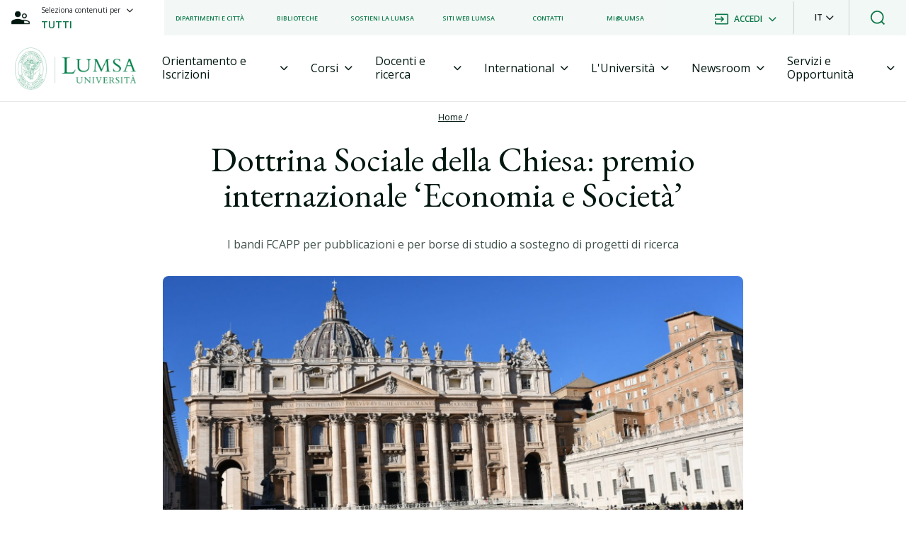

--- FILE ---
content_type: text/html; charset=utf-8
request_url: https://lumsa.it/it/newsroom/news/dottrina-sociale-della-chiesa-premio-internazionale-economia-e-societa
body_size: 21770
content:
<!DOCTYPE html><html lang="it"><head>
  <meta charset="utf-8">
  <meta name="description" content="Università LUMSA - Libera Università Maria Ss. Assunta | Via della Traspontina, 21 - 00193 Roma | info@lumsa.it - lumsa@pec.it | tel 06 684 221 - fax 06 687 83 57 | PI 01091891000 - CF 02635620582">
  <base href="/">
  <meta name="viewport" content="width=device-width, initial-scale=1">
  <link rel="icon" type="image/x-icon" href="favicon.ico">
 <!--GTM-->
  <!-- <script id="Cookiebot" src="https://consent.cookiebot.com/uc.js" data-cbid="e30ba5f8-0142-487c-a2d9-ada2b61a7e37"  data-blockingmode="auto" type="text/javascript"></script> -->
  <script>(function (w, d, s, l, i) {
      w[l] = w[l] || []; w[l].push({
        'gtm.start':
          new Date().getTime(), event: 'gtm.js'
      }); var f = d.getElementsByTagName(s)[0],
        j = d.createElement(s), dl = l != 'dataLayer' ? '&l=' + l : ''; j.async = true; j.src =
          'https://www.googletagmanager.com/gtm.js?id=' + i + dl; f.parentNode.insertBefore(j, f);
    })(window, document, 'script', 'dataLayer', 'GTM-MRRBS7F');
  </script>
   <!-- Meta Pixel Code -->
   <script>
    !function (f, b, e, v, n, t, s) {
      if (f.fbq) return; n = f.fbq = function () {
        n.callMethod ?
        n.callMethod.apply(n, arguments) : n.queue.push(arguments)
      };
      if (!f._fbq) f._fbq = n; n.push = n; n.loaded = !0; n.version = '2.0';
      n.queue = []; t = b.createElement(e); t.async = !0;
      t.src = v; s = b.getElementsByTagName(e)[0];
      s.parentNode.insertBefore(t, s)
    }(window, document, 'script',
      'https://connect.facebook.net/en_US/fbevents.js');
    fbq('init', '642895088140672');
    fbq('track', 'PageView');
  </script>
  <noscript><img height="1" width="1" style="display:none"
      src="https://www.facebook.com/tr?id=642895088140672&ev=PageView&noscript=1" /></noscript>
  <!-- End Meta Pixel Code -->
  <!--ENDGTM-->
<link rel="stylesheet" href="styles-1.0.42.css" crossorigin="anonymous"><style ng-transition="serverApp">.container-body[_ngcontent-sc242]{margin-top:130px}@media (min-width: 1023px){.container-body[_ngcontent-sc242]{margin-top:144px}}@media print{.container-body[_ngcontent-sc242]{margin-top:0!important}}@media print{  .container-page-general-collapse,   .container-header-second-level__container-share,   .container-header-second-level__container-share-icon{display:none!important}}@media print{  .container-level-menu{border:none!important}}</style><meta name="robots" content="index, follow"><style ng-transition="serverApp">.dropdownLanguage[_ngcontent-sc240]{transform:translate(-18px,50px)!important;width:121px!important}.dropdownLanguage[_ngcontent-sc240]   button[_ngcontent-sc240]{display:flex;justify-content:center;align-items:center}.dropdown-menu[_ngcontent-sc240]{border-radius:0!important}.h-50px[_ngcontent-sc240]{height:50px}.h-80px[_ngcontent-sc240]{height:80px}.description-container[_ngcontent-sc240]{display:block}.description-container[_ngcontent-sc240] > *[_ngcontent-sc240]{font-weight:400!important;font-size:14px!important}.search-container[_ngcontent-sc240]{position:fixed;top:0;left:0;z-index:999}.search-container[_ngcontent-sc240]   button[_ngcontent-sc240]{background-color:#fff}#dropdownContent[_ngcontent-sc240]{border:none}.input-search-global[_ngcontent-sc240]{position:relative}.input-search-global[_ngcontent-sc240]   input[type=search][_ngcontent-sc240]:focus{outline:none}.input-search-global__container-suggestions[_ngcontent-sc240]{background-color:#fff;border-top:.5px solid #CCD1CF;box-shadow:0 2px 8px #b8b8b8cc}.input-search-global__container-suggestions[_ngcontent-sc240]   ul[_ngcontent-sc240]   li[_ngcontent-sc240]{display:flex;padding:16px 0}.input-search-global__container-suggestions[_ngcontent-sc240]   ul[_ngcontent-sc240]   li[_ngcontent-sc240]   a[_ngcontent-sc240]{display:flex;color:#0b7749}.input-search-global__container-suggestions[_ngcontent-sc240]   ul[_ngcontent-sc240]   li[_ngcontent-sc240]   a[_ngcontent-sc240]:hover{color:#a3913d}.input-search-global__container-suggestions[_ngcontent-sc240]   ul[_ngcontent-sc240]   div[_ngcontent-sc240]{display:flex;margin-top:8px}.input-search-global__container-suggestions[_ngcontent-sc240]   ul[_ngcontent-sc240]   div[_ngcontent-sc240]   p[_ngcontent-sc240]{display:flex;padding:16px 0}.input-search-global__container-suggestions[_ngcontent-sc240]   ul[_ngcontent-sc240]   div[_ngcontent-sc240]   p[_ngcontent-sc240]:hover{cursor:pointer;color:#a3913d}@media (max-width: 1023px){.input-search-global__container-suggestions[_ngcontent-sc240]   ul[_ngcontent-sc240]{padding:0}.input-search-global__container-suggestions[_ngcontent-sc240]   ul[_ngcontent-sc240]   li[_ngcontent-sc240]{padding:16px}}.search-container-mobile[_ngcontent-sc240]{position:fixed;top:0;left:0;z-index:1000}.search-container-mobile[_ngcontent-sc240]   div[_ngcontent-sc240]   form[_ngcontent-sc240]   div[_ngcontent-sc240]   input[_ngcontent-sc240]{height:80px}.search-container-mobile[_ngcontent-sc240]   .search-mobile-dropdown-container[_ngcontent-sc240]   div[_ngcontent-sc240]   button[_ngcontent-sc240]:after{display:none}.search-container-mobile[_ngcontent-sc240]   .search-mobile-dropdown-container[_ngcontent-sc240]   .item[_ngcontent-sc240]:hover{background:linear-gradient(0deg,rgba(11,119,73,.05),rgba(11,119,73,.05)),#FFFFFF;color:#0b7749}.moveSearch[_ngcontent-sc240]{transition:top,bottom,2s}.search-container-second[_ngcontent-sc240]{background-color:#0b7749}.dropdown-container[_ngcontent-sc240]   button[_ngcontent-sc240]{font-weight:600}.dropdown-container[_ngcontent-sc240]   button[_ngcontent-sc240]:after{display:none}.dropdown-container[_ngcontent-sc240]   button[_ngcontent-sc240]:focus{box-shadow:none}.dropdown-container[_ngcontent-sc240]   .dropdown-item-container[_ngcontent-sc240]{top:-52px!important;font-size:12px;min-width:auto}.dropdown-container[_ngcontent-sc240]   .dropdown-item-container[_ngcontent-sc240]   .item[_ngcontent-sc240]{height:50px;font-weight:600;padding:.25rem .75rem}.dropdown-container[_ngcontent-sc240]   .dropdown-item-container[_ngcontent-sc240]   .item[_ngcontent-sc240]:hover{background:linear-gradient(0deg,rgba(11,119,73,.05),rgba(11,119,73,.05)),#FFFFFF;color:#0b7749}.dropdown-container-selection-user[_ngcontent-sc240]   button[_ngcontent-sc240]{font-weight:600}.dropdown-container-selection-user[_ngcontent-sc240]   button[_ngcontent-sc240]:after{display:none}.dropdown-container-selection-user[_ngcontent-sc240]   button[_ngcontent-sc240]:focus{box-shadow:none}.dropdown-container-selection-user[_ngcontent-sc240]   .dropdown-item-container-selection-user[_ngcontent-sc240]{top:25px!important;left:-25%!important;font-size:12px;width:auto}.dropdown-container-selection-user[_ngcontent-sc240]   .dropdown-item-container-selection-user[_ngcontent-sc240]   .item[_ngcontent-sc240]{height:50px;font-weight:600;width:100%!important}.dropdown-container-selection-user[_ngcontent-sc240]   .dropdown-item-container-selection-user[_ngcontent-sc240]   .item[_ngcontent-sc240]:hover{background:linear-gradient(0deg,rgba(11,119,73,.05),rgba(11,119,73,.05)),#FFFFFF;color:#0b7749}.dropdown-flag[_ngcontent-sc240]{z-index:3}.dropdown-container-selection-user-mobile[_ngcontent-sc240]   button[_ngcontent-sc240]{font-weight:600}.dropdown-container-selection-user-mobile[_ngcontent-sc240]   button[_ngcontent-sc240]:after{display:none}.dropdown-container-selection-user-mobile[_ngcontent-sc240]   button[_ngcontent-sc240]:focus{box-shadow:none}.dropdown-container-selection-user-mobile[_ngcontent-sc240]   .dropdown-item-container-selection-user-mobile[_ngcontent-sc240]{font-size:12px;min-width:22rem;position:fixed!important;width:100%!important}.dropdown-container-selection-user-mobile[_ngcontent-sc240]   .dropdown-item-container-selection-user-mobile[_ngcontent-sc240]   .item[_ngcontent-sc240]{height:50px;font-weight:600;width:100%!important;z-index:999!important}.dropdown-container-selection-user-mobile[_ngcontent-sc240]   .dropdown-item-container-selection-user-mobile[_ngcontent-sc240]   .item[_ngcontent-sc240]:hover{background:linear-gradient(0deg,rgba(11,119,73,.05),rgba(11,119,73,.05)),#FFFFFF;color:#0b7749}.dropdown-container-search[_ngcontent-sc240]{border-left:1px solid #E6E8E7}.dropdown-container-search[_ngcontent-sc240]   button[_ngcontent-sc240]:after{display:none}.list-menu-first-level[_ngcontent-sc240]{list-style-type:none}.list-menu-first-level[_ngcontent-sc240]   li[_ngcontent-sc240]{font-size:12px;font-weight:600;z-index:99;white-space:nowrap}.button-selection-content[_ngcontent-sc240], .button-selection-user[_ngcontent-sc240]{background-color:transparent;border:none;height:100%}.dropdown-item-container-mobile[_ngcontent-sc240]{top:50px!important;font-size:12px;position:fixed!important;width:100%!important;z-index:999;transform:none!important}.dropdown-item-container-mobile[_ngcontent-sc240]   .item[_ngcontent-sc240]{height:50px;font-weight:600}.dropdown-item-container-mobile[_ngcontent-sc240]   .item[_ngcontent-sc240]:hover{background:linear-gradient(0deg,rgba(11,119,73,.05),rgba(11,119,73,.05)),#FFFFFF;color:#0b7749}.font-size-10px[_ngcontent-sc240]{font-size:10px}.font-size-12px[_ngcontent-sc240]{font-size:12px}.font-size-14px[_ngcontent-sc240]{font-size:14px}.header[_ngcontent-sc240]{position:relative;z-index:6}.header__web-menu__container-item[_ngcontent-sc240]{height:94px}.logo[_ngcontent-sc240]   img[_ngcontent-sc240]{width:172px;height:60px;cursor:pointer}.active-col[_ngcontent-sc240]{display:block}.disable-col[_ngcontent-sc240]{display:none}.nav-link[_ngcontent-sc240]{border:none;color:inherit}.showSearchBar[_ngcontent-sc240]{display:none}.nav[_ngcontent-sc240]{justify-content:space-around}.nav-tabs[_ngcontent-sc240]{border:none;color:inherit}.nav-tabs[_ngcontent-sc240]   .nav-item[_ngcontent-sc240]{z-index:2;border:none;color:inherit;border-bottom:3px solid transparent;margin-bottom:-1px;transition:all .5s}.nav-tabs[_ngcontent-sc240]   .nav-item[_ngcontent-sc240]:hover{border-bottom:3px solid #0B7749;color:inherit}.active-label[_ngcontent-sc240]{border-bottom:3px solid #0B7749!important;color:#0b7749!important}.label-menu[_ngcontent-sc240]   i[_ngcontent-sc240]{font-size:12px}.tab-content[_ngcontent-sc240]{z-index:1}.tab-pane[_ngcontent-sc240]{border-bottom:none!important}.card__card-body__cta[_ngcontent-sc240]{transition:width .8s ease,transform .8s ease-in-out;width:0%}.card__card-body__cta[_ngcontent-sc240]   i[_ngcontent-sc240]{opacity:0;transition:opacity .1s ease-in .2s}.card__card-body__cta[_ngcontent-sc240]:hover{cursor:pointer;width:100%}.card__card-body__cta[_ngcontent-sc240]:hover   i[_ngcontent-sc240]{opacity:1}.card__card-body__cta__line[_ngcontent-sc240]{height:2px;background-color:green}.card__card-body__cta__text[_ngcontent-sc240]{min-width:180px}.container-super-menu[_ngcontent-sc240]{width:100%;position:absolute;top:3rem;left:0}.z-index-999[_ngcontent-sc240]{z-index:999}.z-index-99[_ngcontent-sc240]{z-index:99}.item-link[_ngcontent-sc240]{font-weight:700;color:#0b7749!important}ul[_ngcontent-sc240]{list-style:none}ul[_ngcontent-sc240]   li[_ngcontent-sc240]   img[_ngcontent-sc240]{vertical-align:middle}.border-right[_ngcontent-sc240]{border-right:1px solid grey}.bg-primary-g[_ngcontent-sc240]{background-color:#0b7749}.bg-secondary-g[_ngcontent-sc240]{background:linear-gradient(0deg,#0b77490d,#0b77490d),#ffffff}.text-primary-g[_ngcontent-sc240]{color:#0b7749!important}.fs-32[_ngcontent-sc240]{font-size:32px}.fs-06-vw[_ngcontent-sc240]{font-size:.6vw}.fs-13[_ngcontent-sc240]{font-size:13px}.fs-12[_ngcontent-sc240]{font-size:12px}.fs-9[_ngcontent-sc240]{font-size:9px}.fs-16[_ngcontent-sc240]{font-size:16px}.fs-14[_ngcontent-sc240]{font-size:14px}.border-grey__top[_ngcontent-sc240]{border-top:1px solid #E6E8E7}.border-grey__right[_ngcontent-sc240]{border-right:1px solid #E6E8E7}.border-grey__bottom[_ngcontent-sc240]{border-bottom:1px solid #E6E8E7!important}.border-grey__left[_ngcontent-sc240]{border-left:1px solid #E6E8E7}.container-news-menu[_ngcontent-sc240]{background-position:center;background-repeat:no-repeat;background-size:cover}.container-news-menu__body[_ngcontent-sc240]{background-color:#0009}.container-news-menu__body__badge[_ngcontent-sc240]{font-size:12px;font-weight:700}.container-news-menu__body__badge[_ngcontent-sc240]   p[_ngcontent-sc240]{background-color:#ccb54c}.container-news-menu__body__text[_ngcontent-sc240]{font-size:24px}.container-navbar[_ngcontent-sc240]{height:80px}.container-item-menu[_ngcontent-sc240]{height:calc(100vh - 122px);overflow-y:auto;background:linear-gradient(0deg,rgba(11,119,73,.05),rgba(11,119,73,.05)),#FFFFFF}.container-item-menu__item-body[_ngcontent-sc240]{background-color:#fff}.container-item-menu__item-body[_ngcontent-sc240]   ul[_ngcontent-sc240]   li[_ngcontent-sc240]   a[_ngcontent-sc240], .container-item-menu__item-footer[_ngcontent-sc240]{padding:20px}.container-item-menu__item-footer__container-list[_ngcontent-sc240]{margin-bottom:20px}.container-item-menu__item-footer__container-list[_ngcontent-sc240]   p[_ngcontent-sc240]{padding:13px 0}.container-item-menu__item-footer__container-list__accordion[_ngcontent-sc240]   .card[_ngcontent-sc240]{background-color:transparent!important;border:none!important}.container-item-menu__item-footer[_ngcontent-sc240]   ul[_ngcontent-sc240]{list-style-type:none}.container-item-menu__item-footer[_ngcontent-sc240]   ul[_ngcontent-sc240]   li[_ngcontent-sc240]   i[_ngcontent-sc240]{font-size:18px}.container-body-item[_ngcontent-sc240]{height:calc(100vh - 130px)}.container-body-item__body[_ngcontent-sc240]{min-height:135px;border-bottom:1px solid #E6E8E7}.container-body-item__body[_ngcontent-sc240]   i[_ngcontent-sc240]{font-size:20px}.container-body-item__body[_ngcontent-sc240]   h3[_ngcontent-sc240]{margin-left:16px;margin-bottom:0}.container-body-item__body[_ngcontent-sc240]   p[_ngcontent-sc240]{margin-top:32px;margin-left:56px}.container-body-item[_ngcontent-sc240]   ul[_ngcontent-sc240]{list-style-type:none}.container-body-item__list[_ngcontent-sc240]{min-height:calc(100% - 180px);background:linear-gradient(0deg,rgba(11,119,73,.05),rgba(11,119,73,.05)),#FFFFFF}.container-social-icons[_ngcontent-sc240]{display:grid;grid-template-columns:repeat(3,1fr);grid-template-rows:auto;grid-gap:16px;gap:16px}@media screen and (max-width: 576px){.button-selection-user[_ngcontent-sc240]   div[_ngcontent-sc240]   p[_ngcontent-sc240]{font-size:12px!important}}@media screen and (max-width: 1024px){.login-language-container-mobile[_ngcontent-sc240]{justify-content:end!important}.login-language-container-mobile[_ngcontent-sc240]   button[_ngcontent-sc240]{background-color:transparent;border:none;font-weight:500}.login-language-container-mobile[_ngcontent-sc240]   button[_ngcontent-sc240]:after{display:none}.login-language-container-mobile[_ngcontent-sc240]   button[_ngcontent-sc240]:focus{box-shadow:none}.login-language-container-mobile[_ngcontent-sc240]   .dropdown-container[_ngcontent-sc240]   .dropdown-item-container-mobile[_ngcontent-sc240]   .item[_ngcontent-sc240]{height:60px;padding-right:8px}.dropdownLanguageMobile.show[_ngcontent-sc240]{transform:translate(-25px)!important}.dropdownLanguageMobile.show[_ngcontent-sc240]   button[_ngcontent-sc240]{display:flex;justify-content:center;align-items:center}.dropdown-container[_ngcontent-sc240]   .dropdown-item-container[_ngcontent-sc240]{width:105px!important}.dropdown-container-selection-user[_ngcontent-sc240]   button[_ngcontent-sc240]   p[_ngcontent-sc240]{font-size:9px!important}}@media screen and (min-width: 1024px) and (max-width: 1200px){.button-selection-user[_ngcontent-sc240]   div[_ngcontent-sc240]   p[_ngcontent-sc240]{margin-left:-10px}.nav-link[_ngcontent-sc240]   div[_ngcontent-sc240]{font-size:12px}}@media screen and (max-width: 1200px){.text-item-second-level[_ngcontent-sc240]{font-size:12px}.button-selection-content[_ngcontent-sc240]   p[_ngcontent-sc240]{font-size:11px}.dropdown-container-selection-user[_ngcontent-sc240]   button[_ngcontent-sc240]{font-weight:600}.dropdown-container-selection-user[_ngcontent-sc240]   button[_ngcontent-sc240]:after{display:none}.dropdown-container-selection-user[_ngcontent-sc240]   button[_ngcontent-sc240]:focus{box-shadow:none}.dropdown-container-selection-user[_ngcontent-sc240]   button[_ngcontent-sc240]   p[_ngcontent-sc240]{font-size:10px!important}.list-menu-first-level[_ngcontent-sc240]   li[_ngcontent-sc240]{font-size:8px;margin-right:.5rem!important;white-space:nowrap}}@media screen and (max-width: 1370px){.list-menu-first-level[_ngcontent-sc240]   li[_ngcontent-sc240]{font-size:9px;margin-right:.5rem!important;white-space:nowrap}.button-selection-content[_ngcontent-sc240]   p[_ngcontent-sc240]{font-size:10px!important}.dropdown-container-selection-user[_ngcontent-sc240]   button[_ngcontent-sc240]{font-weight:600}.dropdown-container-selection-user[_ngcontent-sc240]   button[_ngcontent-sc240]:after{display:none}.dropdown-container-selection-user[_ngcontent-sc240]   button[_ngcontent-sc240]:focus{box-shadow:none}.dropdown-container-selection-user[_ngcontent-sc240]   button[_ngcontent-sc240]   p[_ngcontent-sc240]{font-size:10px!important}}[_nghost-sc240]     .container-item-menu__item-footer__container-list__accordion .btn-link{text-decoration:none}[_nghost-sc240]     .container-item-menu__item-footer__container-list__accordion .card{background-color:transparent!important;border:none!important}[_nghost-sc240]     .container-item-menu__item-footer__container-list__accordion .card button{padding:13px 0!important}[_nghost-sc240]     .container-item-menu__item-footer__container-list__accordion .card button p{padding:0!important}[_nghost-sc240]     .container-item-menu__item-footer__container-list__accordion .card-header{background-color:transparent!important;border:none!important;padding:0!important}[_nghost-sc240]     .container-item-menu__item-footer__container-list__accordion .card-header button{width:100%}[_nghost-sc240]     .container-item-menu__item-footer__container-list__accordion .card-body{padding:10px 0 0!important}[_nghost-sc240]     .container-item-menu__item-footer__container-list__accordion .card-body>p{font-weight:600;font-size:16px}[_nghost-sc240]     .container-item-menu__item-footer__container-list__accordion .card-body p{font-size:14px;margin-bottom:0}[_nghost-sc240]     .container-item-menu__item-footer__container-list__accordion .card-body p a{font-size:14px!important}[_nghost-sc240]     .container-item-menu__item-footer__container-list__accordion i{font-size:12px}.widAndHei-32[_ngcontent-sc240]{width:32px;height:32px}.widAndHei-24[_ngcontent-sc240]{width:24px;height:24px}.contentItem2Menu[_ngcontent-sc240]   a.item-link.ls-label-medium-semibold[_ngcontent-sc240]{display:block;padding-left:2rem}.skip-link[_ngcontent-sc240]{position:absolute;display:inline-block;padding:.375rem .75rem;line-height:1;font-size:1.25rem;background-color:#074d2f;color:#fff;transform:translateY(0);transition:transform .25s ease-in}.skip-link[_ngcontent-sc240]:not(:focus){transform:translateY(-2rem)}</style><style ng-transition="serverApp">.footer[_ngcontent-sc241]{padding-top:130px;background:linear-gradient(180deg,rgba(0,5,3,.3) 0%,rgba(0,0,0,0) 52.51%),#0B7749}.logo[_ngcontent-sc241]   img[_ngcontent-sc241]{width:229px;height:80px;cursor:pointer}  .footer a{color:#fff!important}  .footer a:hover{color:#fff!important}.border-b[_ngcontent-sc241]{border-bottom:#ffffff33 solid .1em!important}.border-t[_ngcontent-sc241]{border-top:#ffffff33 solid .1em!important}.borderRadiusRight[_ngcontent-sc241]{border-radius:0 4px 4px 0}.borderRadiusLeft[_ngcontent-sc241]{border-radius:4px 0 0 4px}.custom-input[_ngcontent-sc241]{margin-top:24px;position:relative}.custom-input[_ngcontent-sc241]   small[_ngcontent-sc241]{position:absolute;top:7px;left:10px;font-size:10px;font-weight:600}ul[_ngcontent-sc241]{list-style:none;padding:0}ul[_ngcontent-sc241]   li[_ngcontent-sc241]{margin-bottom:.5rem}@media screen and (max-width: 768px){.list-container[_ngcontent-sc241]{flex-direction:column;text-align:center}.list-container[_ngcontent-sc241]   ul[_ngcontent-sc241]{width:100%}.university-name[_ngcontent-sc241]{text-align:center}.university-socials[_ngcontent-sc241]{margin-bottom:1rem}.partner-content[_ngcontent-sc241]{text-align:center}.partner-content[_ngcontent-sc241]   p[_ngcontent-sc241]   a[_ngcontent-sc241]   img[_ngcontent-sc241]{width:100px!important;height:40px!important}}input[type=email][_ngcontent-sc241]::placeholder{color:#0b7749;font-family:Open Sans;font-style:normal;font-weight:700;font-size:12px;line-height:120%;letter-spacing:.04em;text-transform:uppercase}input[type=email][_ngcontent-sc241]{color:#02180f;font-family:Open Sans;font-weight:700;font-size:14px;line-height:120%;letter-spacing:.04em}.image-custom[_ngcontent-sc241]{height:40px!important;object-fit:cover;object-position:center}.image-custom[_ngcontent-sc241]   img[_ngcontent-sc241]{width:100%;height:100%;object-fit:cover;object-position:center}.widAndHei-32[_ngcontent-sc241]{width:32px;height:32px}</style><style ng-transition="serverApp">.container-level-menu[_ngcontent-sc236]{position:relative;z-index:1;height:155px;border-right:1px solid #CCD1CF}.container-breadcrumb[_ngcontent-sc236]{top:16px;left:50%;transform:translate(-50%);z-index:1;color:#fff}.container-breadcrumb[_ngcontent-sc236]   a[_ngcontent-sc236]   span[_ngcontent-sc236]{color:#ccd1cf}@media screen and (max-width: 1023px){.border-hidden-phone[_ngcontent-sc236]{border:none}}.scroll-top[_ngcontent-sc236]{background-color:#fff;border-radius:50%;box-shadow:0 2px 8px #0b77491a;position:fixed;bottom:76px;right:12px;z-index:4}@media (min-width: 1023px){.scroll-top[_ngcontent-sc236]{bottom:65px;right:15px}}</style><title>Dottrina Sociale della Chiesa: premio internazionale ‘Economia e Società’ | Università di Roma LUMSA</title><meta content="Dottrina Sociale della Chiesa: premio internazionale ‘Economia e Società’ | Università di Roma LUMSA" name="title"><meta href="https://www.lumsa.it/it/newsroom/news/dottrina-sociale-della-chiesa-premio-internazionale-economia-e-societa" rel="canonical"><meta href="https://www.lumsa.it/it/newsroom/news/dottrina-sociale-della-chiesa-premio-internazionale-economia-e-societa" rel="canonical"><meta content="Università di Roma LUMSA" property="og:site_name"><meta content="website" property="og:type"><meta content="https://www.lumsa.it/it/newsroom/news/dottrina-sociale-della-chiesa-premio-internazionale-economia-e-societa" property="og:url"><meta content="Dottrina Sociale della Chiesa: premio internazionale ‘Economia e Società’" property="og:title"><meta content="https://backoffice.lumsa.it/sites/default/files/styles/large/public/images/4176/2023-12/bandi-premio-economia-societ%C3%A0-2024-and-2025.JPG?itok=MO6Cst0Y" property="og:image"><meta content="summary" name="twitter:card"><meta content="Dottrina Sociale della Chiesa: premio internazionale ‘Economia e Società’" name="twitter:title"><link rel="alternate" hreflang="it" href="https://lumsa.it/it/newsroom/news/dottrina-sociale-della-chiesa-premio-internazionale-economia-e-societa" id="hrefLang"><link rel="canonical" href="https://lumsa.it/it/newsroom/news/dottrina-sociale-della-chiesa-premio-internazionale-economia-e-societa" id="hrefCanonical"><style ng-transition="serverApp">.back-absolute[_ngcontent-sc113]{z-index:2;position:absolute;left:60px}i[_ngcontent-sc113]{font-size:15px;margin-right:8px}</style><style ng-transition="serverApp">.text-prev-position-first-level[_ngcontent-sc110]{color:#02180f}.text-actual-position-first-level[_ngcontent-sc110]{color:#67746f}.text-prev-position-second-level[_ngcontent-sc110]{color:#02180f}.text-actual-position-second-level[_ngcontent-sc110]{color:#67746f}[_nghost-sc110]     i{font-style:normal}[_nghost-sc110]     b{font-weight:400}.underlined[_ngcontent-sc110]{text-decoration:underline}</style><style ng-transition="serverApp">.ls-h1-page-title[_ngcontent-sc215]{font-size:28px;font-weight:400;line-height:110%;letter-spacing:0}@media print{.ls-h1-page-title[_ngcontent-sc215]{font-size:20px}}@media (min-width: 576px){.ls-h1-page-title[_ngcontent-sc215]{font-size:48px;font-weight:400;line-height:105%;letter-spacing:0}}@media print and (min-width: 576px){.ls-h1-page-title[_ngcontent-sc215]{font-size:20px}}.ls-h1-page-title-liv2[_ngcontent-sc215]{font-size:24px;font-weight:400;line-height:110%;letter-spacing:0}@media print{.ls-h1-page-title-liv2[_ngcontent-sc215]{font-size:20px}}@media (min-width: 576px){.ls-h1-page-title-liv2[_ngcontent-sc215]{font-size:44px;font-weight:400;line-height:105%;letter-spacing:0}}@media print and (min-width: 576px){.ls-h1-page-title-liv2[_ngcontent-sc215]{font-size:20px}}.ls-h1-page-title-collapse[_ngcontent-sc215]{font-size:20px;font-weight:400;line-height:110%;letter-spacing:0;font-family:EB Garamond,serif}@media print{.ls-h1-page-title-collapse[_ngcontent-sc215]{font-size:20px}}.ls-h2-title[_ngcontent-sc215]{font-size:36px;font-weight:400;line-height:110%;letter-spacing:0}@media print{.ls-h2-title[_ngcontent-sc215]{font-size:20px}}@media (min-width: 576px){.ls-h2-title[_ngcontent-sc215]{font-size:48px;font-weight:400;line-height:110%;letter-spacing:0}}@media print and (min-width: 576px){.ls-h2-title[_ngcontent-sc215]{font-size:20px}}.ls-h2-section-title[_ngcontent-sc215]{font-size:32px;font-weight:400;line-height:110%;letter-spacing:0}@media print{.ls-h2-section-title[_ngcontent-sc215]{font-size:20px}}@media (min-width: 576px){.ls-h2-section-title[_ngcontent-sc215]{font-size:40px;font-weight:400;line-height:110%;letter-spacing:0}}@media print and (min-width: 576px){.ls-h2-section-title[_ngcontent-sc215]{font-size:20px}}.ls-h3-section-title[_ngcontent-sc215]{font-size:30px;font-weight:400;line-height:110%;letter-spacing:0;font-family:EB Garamond,serif}@media print{.ls-h3-section-title[_ngcontent-sc215]{font-size:20px}}.ls-h3-item-title[_ngcontent-sc215]{font-size:18px;font-weight:600;line-height:150%;letter-spacing:0;font-family:Open Sans,sans-serif}@media print{.ls-h3-item-title[_ngcontent-sc215]{font-size:20px}}.ls-h3-item-title-small[_ngcontent-sc215]{font-size:18px;font-weight:600;line-height:140%;letter-spacing:0}@media print{.ls-h3-item-title-small[_ngcontent-sc215]{font-size:20px}}.ls-h3-item-p-title[_ngcontent-sc215]{font-size:24px;font-weight:600;line-height:150%;letter-spacing:0}@media print{.ls-h3-item-p-title[_ngcontent-sc215]{font-size:20px}}.ls-p-large[_ngcontent-sc215]{font-size:27px;font-weight:400;line-height:165%;letter-spacing:0}@media print{.ls-p-large[_ngcontent-sc215]{font-size:12px}}.ls-p-medium[_ngcontent-sc215]{font-size:18px;font-weight:400;line-height:165%;letter-spacing:0}@media print{.ls-p-medium[_ngcontent-sc215]{font-size:12px}}.ls-p-semibold[_ngcontent-sc215]{font-size:16px;font-weight:600;line-height:165%;letter-spacing:0}@media print{.ls-p-semibold[_ngcontent-sc215]{font-size:12px}}.ls-p[_ngcontent-sc215]{font-size:16px;font-weight:400;line-height:165%;letter-spacing:0}@media print{.ls-p[_ngcontent-sc215]{font-size:12px}}.ls-p-small[_ngcontent-sc215]{font-size:14px;font-weight:400;line-height:165%;letter-spacing:0}@media print{.ls-p-small[_ngcontent-sc215]{font-size:12px}}.ls-p-extra-small[_ngcontent-sc215]{font-size:12px;font-weight:400;line-height:165%;letter-spacing:0}@media print{.ls-p-extra-small[_ngcontent-sc215]{font-size:12px}}.ls-label-xxx-large[_ngcontent-sc215]{font-size:56px;font-weight:700;line-height:110%;letter-spacing:.02em}@media print{.ls-label-xxx-large[_ngcontent-sc215]{font-size:12px}}.ls-label-xl-large[_ngcontent-sc215]{font-size:32px;font-weight:700;line-height:110%;letter-spacing:.02em}@media print{.ls-label-xl-large[_ngcontent-sc215]{font-size:12px}}.ls-label-large[_ngcontent-sc215]{font-size:16px;font-weight:400;line-height:120%;letter-spacing:0}@media print{.ls-label-large[_ngcontent-sc215]{font-size:12px}}.ls-label-large-semibold[_ngcontent-sc215]{font-size:16px;font-weight:600;line-height:120%;letter-spacing:0}@media print{.ls-label-large-semibold[_ngcontent-sc215]{font-size:12px}}.ls-label-large-bold[_ngcontent-sc215]{font-size:16px;font-weight:700;line-height:120%;letter-spacing:0}@media print{.ls-label-large-bold[_ngcontent-sc215]{font-size:12px}}.ls-label-medium[_ngcontent-sc215]{font-size:14px;font-weight:400;line-height:120%;letter-spacing:0}@media print{.ls-label-medium[_ngcontent-sc215]{font-size:12px}}.ls-label-medium-semibold[_ngcontent-sc215]{font-size:14px;font-weight:600;line-height:110%;letter-spacing:0}@media print{.ls-label-medium-semibold[_ngcontent-sc215]{font-size:12px}}.ls-label-medium-bold[_ngcontent-sc215]{font-size:14px;font-weight:700;line-height:120%;letter-spacing:0}@media print{.ls-label-medium-bold[_ngcontent-sc215]{font-size:12px}}.ls-label-small[_ngcontent-sc215]{font-size:12px;font-weight:400;line-height:120%;letter-spacing:0}@media print{.ls-label-small[_ngcontent-sc215]{font-size:12px}}.ls-label-small-semibold[_ngcontent-sc215]{font-size:12px;font-weight:600;line-height:120%;letter-spacing:0}@media print{.ls-label-small-semibold[_ngcontent-sc215]{font-size:12px}}.ls-label-small-bold[_ngcontent-sc215]{font-size:12px;font-weight:700;line-height:120%;letter-spacing:0}@media print{.ls-label-small-bold[_ngcontent-sc215]{font-size:12px}}.ls-label-extra-small[_ngcontent-sc215]{font-size:11px;font-weight:400;line-height:120%;letter-spacing:2%}@media print{.ls-label-extra-small[_ngcontent-sc215]{font-size:12px}}.ls-pb-h2[_ngcontent-sc215]{font-size:24px;font-weight:600;line-height:150%;letter-spacing:0}@media print{.ls-pb-h2[_ngcontent-sc215]{font-size:12px}}.ls-pb-h3[_ngcontent-sc215]{font-size:22px;font-weight:600;line-height:150%;letter-spacing:0}@media print{.ls-pb-h3[_ngcontent-sc215]{font-size:12px}}.ls-pb-h4[_ngcontent-sc215]{font-size:20px;font-weight:600;line-height:150%;letter-spacing:0}@media print{.ls-pb-h4[_ngcontent-sc215]{font-size:12px}}.ls-pb-h5[_ngcontent-sc215]{font-size:20px;font-weight:400;line-height:150%;letter-spacing:0}@media print{.ls-pb-h5[_ngcontent-sc215]{font-size:12px}}.ls-pb-h6[_ngcontent-sc215]{font-size:18px;font-weight:600;line-height:150%;letter-spacing:0}@media print{.ls-pb-h6[_ngcontent-sc215]{font-size:12px}}.container-page-general__image[_ngcontent-sc215]{max-width:820px;max-height:500px;margin-bottom:48px}.container-page-general__image[_ngcontent-sc215]   img[_ngcontent-sc215]{width:100%;height:100%;max-width:820px;max-height:500px;object-fit:cover;object-position:center;border-radius:8px}@media print{.container-page-general__image[_ngcontent-sc215]{width:300px;height:300px}.container-page-general__image[_ngcontent-sc215]   img[_ngcontent-sc215]{width:100%;height:100%;object-fit:cover;object-position:center}}.container-page-general__title[_ngcontent-sc215]{z-index:1;max-width:820px;margin:0 auto 24px}.container-page-general__title[_ngcontent-sc215]   p[_ngcontent-sc215]{max-width:820px}.container-page-general__container-anchor[_ngcontent-sc215]{margin-bottom:20px;z-index:1}.container-page-general__container-share[_ngcontent-sc215]{max-width:150px;display:flex;justify-content:center;align-items:center;padding:12px 20px;color:#283b33;border:1px solid #CCD1CF;border-radius:4px;transition:all .4s;z-index:4}.container-page-general__container-share[_ngcontent-sc215]:hover{color:#a3913d;border:1px solid #A3913D;background-color:#faf8ed}.container-page-general__container-share[_ngcontent-sc215]   img[_ngcontent-sc215]{margin-left:10px;width:24px;height:24px}.bg-overlay[_ngcontent-sc215]:after{content:"";position:absolute;top:0;left:0;width:100%;height:100%;background:#02180f;background:linear-gradient(0deg,rgba(2,24,15,.8) 0%,rgba(2,24,15,.3) 100%)}.image-second-level[_ngcontent-sc215]{max-width:800px;max-height:500px;top:50%!important;left:50%!important;transform:translate(-50%,-50%);border-radius:8px}.container-field-taxonomies[_ngcontent-sc215]{margin-top:48px}@media print{.container-field-taxonomies[_ngcontent-sc215]{margin-top:0!important}}.container-row[_ngcontent-sc215]{margin-top:80px}@media print{.container-row[_ngcontent-sc215]{margin-top:0!important}}.border-sides[_ngcontent-sc215]{border-left:1px solid #CCD1CF;border-right:1px solid #CCD1CF}.border-left[_ngcontent-sc215]{border-left:1px solid #CCD1CF}.border-top[_ngcontent-sc215]{border-top:1px solid #CCD1CF}.border-bottom[_ngcontent-sc215]{border-bottom:1px solid #CCD1CF}.padding-y[_ngcontent-sc215]{padding:20px 0}.padding-x[_ngcontent-sc215]{padding:0 24px}.width-20[_ngcontent-sc215]{width:20%}  #sample-view-carousel-news .owl-item{min-height:450px}  #sample-view-carousel-news .owl-stage{display:flex}  #sample-view-carousel-news .owl-stage{padding-bottom:25px}  #sample-view-carousel-news .owl-theme .owl-nav .owl-prev{background:transparent;color:#b3bab7;margin-right:24px}  #sample-view-carousel-news .owl-theme .owl-nav .owl-prev:hover{color:#074d2f}  #sample-view-carousel-news .owl-theme .owl-nav .owl-next{background:transparent;color:#0b7749}  #sample-view-carousel-news .owl-theme .owl-nav .owl-next:hover{color:#074d2f}.container-text-archivio[_ngcontent-sc215]{margin-top:80px}  p{font-size:16px;font-weight:400;line-height:165%;letter-spacing:0}  .pdf-text-custom{color:#0b7749!important}  .pdf-text-custom:hover{color:#074d2f!important}  .field__item{margin-bottom:10px}  .field__item .file--application-pdf{border:1px solid #CCD1CF;padding:8px 12px;margin-bottom:10px;transition:all .8s}  .field__item .file--application-pdf:hover{border:1px solid #0B7749}  .field__item .file--application-pdf a:hover{color:#074d2f!important}  tbody,   tfoot,   tr,   td,   th{border:none;border-style:none!important}  p{margin-bottom:0}  td,   th{padding:16px}  tr{height:56px}  th{font-size:12px;font-weight:600;line-height:200%;letter-spacing:0;text-transform:uppercase;text-align:center;color:#02180f}  td{font-size:14px;font-weight:400;line-height:150%;letter-spacing:0;color:#283b33}@media print{  td{font-size:12px}}  table{border:none}  .table>:not(:first-child){border-top:none}  thead{border-style:solid;border-bottom:3px solid #0B7749}  tbody th{border-style:solid;border-right:3px solid #0B7749!important}  .text-align-center{text-align:center}  .text-align-left{text-align:left}  .text-align-right{text-align:right}  .align-center{text-align:center}  .text-align-justify{text-align:justify}  .align-left{text-align:left}  .align-right{text-align:right}  .align-justify{text-align:justify}  a{color:#0b7749!important}  a:hover{color:#857631!important}  .bg-gray{background-color:#ccd1cf!important}  .bg-white{background-color:!important}  .table-responsive::-webkit-scrollbar{width:5px;height:5px}  .table-responsive::-webkit-scrollbar-thumb{background:#CEE4DB;border-radius:10px;background-clip:padding-box}  .container-corpo-testo img{margin:20px 0 0}@media (max-width: 576px){  .container-corpo-testo img{width:100%}}.container-published[_ngcontent-sc215]   .container-icon[_ngcontent-sc215]{width:20px;height:24px;margin-top:-4px}.container-published[_ngcontent-sc215]   .container-icon[_ngcontent-sc215]   img[_ngcontent-sc215]{width:100%;height:100%}.flex-custom[_ngcontent-sc215]{flex-grow:1;flex-basis:100%}@media (min-width: 768px){.flex-custom[_ngcontent-sc215]{flex-basis:25%}}.container-page-general-collapse[_ngcontent-sc215]{transition:all .3s ease-in;width:100%;top:130px;z-index:5;filter:drop-shadow(0px 2px 8px rgba(11,119,73,.1))}@media (min-width: 1023px){.container-page-general-collapse[_ngcontent-sc215]{top:144px}}.container-page-general-collapse__item[_ngcontent-sc215]{padding-top:10px}@media (max-width: 768px){.container-page-general-collapse__item[_ngcontent-sc215]{padding-left:16px}}.container-page-general-collapse[_ngcontent-sc215]   .icon-ontop[_ngcontent-sc215]{margin-right:12px}.opacity-0[_ngcontent-sc215]{opacity:0}.opacity-1[_ngcontent-sc215]{opacity:1}.border-bottom-custom[_ngcontent-sc215]{padding-bottom:10px;border-bottom:.5px solid #CCD1CF}a[_ngcontent-sc215]{color:#0b7749!important}a[_ngcontent-sc215]:hover{color:#857631!important}</style><style ng-transition="serverApp">.container-spinner[_ngcontent-sc211]{height:calc(100vh - 122px)}</style><style ng-transition="serverApp">.container-general[_ngcontent-sc213]{border-top:1px solid #CCD1CF}.container-general__item[_ngcontent-sc213]{border-bottom:1px solid #CCD1CF;padding:20px 24px;flex-grow:1;flex-basis:100%;max-height:200px;overflow:auto}@media (min-width: 768px){.container-general__item[_ngcontent-sc213]:not(:first-child){border-left:1px solid #CCD1CF}}@media (min-width: 768px){.flex-custom-avviso[_ngcontent-sc213], .flex-custom-bando[_ngcontent-sc213], .flex-custom-others[_ngcontent-sc213]{flex-basis:20%}}@media (min-width: 768px){.flex-custom-faq[_ngcontent-sc213], .flex-custom-docente[_ngcontent-sc213], .flex-custom-procedura[_ngcontent-sc213]{flex-basis:50%}}@media (min-width: 768px){.flex-custom-alloggio[_ngcontent-sc213], .flex-custom-notizia[_ngcontent-sc213]{flex-basis:25%}}@media (min-width: 990px){.flex-custom-docente[_ngcontent-sc213]{flex-basis:25%}}@media (min-width: 768px){.flex-custom-default[_ngcontent-sc213], .flex-custom-persona[_ngcontent-sc213], .flex-custom-language[_ngcontent-sc213]{flex-basis:33.3%}}[_ngcontent-sc213]::-webkit-scrollbar{width:4px;height:4px}[_ngcontent-sc213]::-webkit-scrollbar-thumb{background:#CEE4DB;border-radius:10px;background-clip:padding-box}</style><style ng-transition="serverApp">.container-anchor[_ngcontent-sc114]{z-index:4}  #anchor-carousel .owl-item{display:flex;justify-content:center}.container-label[_ngcontent-sc114]{padding:5px 10px;border-radius:2px}.header-first-level[_ngcontent-sc114]{color:#fff;padding:5px 8px;border-radius:2px}.header-first-level[_ngcontent-sc114]:hover{background-color:#02180f}.active-first-level[_ngcontent-sc114]{color:#a3913d!important;background-color:#f5f0db!important}.header-second-level[_ngcontent-sc114]{color:#02180f;padding:5px 10px;border-radius:2px}.header-second-level[_ngcontent-sc114]:hover{color:#a3913d}.active-second-level[_ngcontent-sc114]{color:#a3913d!important}.header-collapse[_ngcontent-sc114]{color:#02180f;padding:5px 10px;border-radius:2px}.header-collapse[_ngcontent-sc114]:hover{color:#a3913d}.active-collapse[_ngcontent-sc114]{color:#a3913d!important}.container[_ngcontent-sc114]{margin:0 auto}.container__general-anchor[_ngcontent-sc114]{margin:0 50px;overflow-x:auto;-ms-overflow-style:scroll;scrollbar-width:none;white-space:nowrap;position:relative;z-index:1}.container__general-anchor[_ngcontent-sc114]::-webkit-scrollbar{display:none}.container__arrows[_ngcontent-sc114]{position:absolute;top:50%;transform:translateY(-50%);display:flex;justify-content:space-between;align-items:center;width:100%}.container__arrows[_ngcontent-sc114]   #slideBack[_ngcontent-sc114], .container__arrows[_ngcontent-sc114]   #slide[_ngcontent-sc114]{width:32px;height:32px;padding:6px;border-radius:50%}.dark[_ngcontent-sc114]:hover{background:rgba(2,24,15,.5);box-shadow:0 2px 8px #0b77491a;cursor:pointer}.light[_ngcontent-sc114]:hover{background:white;box-shadow:0 2px 8px #0b77491a;cursor:pointer}</style><style ng-transition="serverApp">.marginBottom[_ngcontent-sc210]{margin-bottom:24px}.marginTop[_ngcontent-sc210]{margin-top:24px}.margin[_ngcontent-sc210]{margin:24px 0}</style><style ng-transition="serverApp">.margin[_ngcontent-sc209]{margin:24px 0}.marginBottom[_ngcontent-sc209]{margin-bottom:24px}</style><style ng-transition="serverApp">.container-general__container-title-general[_ngcontent-sc152]{margin-bottom:36px}.container-general__container-enclosure[_ngcontent-sc152]{position:relative;padding:16px 0 16px 32px;border-radius:8px;background-color:#f5f6f6}.container-general__container-enclosure[_ngcontent-sc152]:hover   .arrow-animation[_ngcontent-sc152]   img[_ngcontent-sc152]{margin-top:-20px;top:100%}.container-general__container-enclosure[_ngcontent-sc152]:hover   .arrow-animation[_ngcontent-sc152]   .gold-animation[_ngcontent-sc152]{position:absolute;top:0;right:0;height:100%;border-left:2px solid #A3913D;transition:height .7s ease}.arrow-animation[_ngcontent-sc152]{position:relative;display:flex;justify-content:center}.arrow-animation[_ngcontent-sc152]   img[_ngcontent-sc152]{position:relative;width:20px;height:20px;top:5px;transition:all .7s ease}.arrow-animation[_ngcontent-sc152]   .gold-animation[_ngcontent-sc152]{height:0}.border-custom[_ngcontent-sc152]{border:1px solid #CCD1CF;border-radius:8px}</style><style ng-transition="serverApp">.container-general-no-print[_ngcontent-sc116]{display:none}@media print{.container-general-no-print[_ngcontent-sc116]{display:block}}.image[_ngcontent-sc116]{width:300px;height:300px}.image[_ngcontent-sc116]   img[_ngcontent-sc116]{width:100%;height:100%;object-fit:cover;object-position:center}.icon[_ngcontent-sc116]{width:60px;height:60px}.icon[_ngcontent-sc116]   img[_ngcontent-sc116]{width:100%;height:100%;object-fit:cover;object-position:center}</style><style ng-transition="serverApp">.container-sample-view[_ngcontent-sc214]{margin:40px 0;padding:80px 0 40px}.container-title[_ngcontent-sc214]{padding-bottom:60px}  #sample-view-carousel-eventi .owl-item{min-height:350px}  #sample-view-carousel-eventi .owl-stage{display:flex}  #sample-view-carousel-eventi .owl-stage{padding-bottom:25px}  #sample-view-carousel-eventi .owl-theme .owl-nav .owl-prev{background:transparent;color:#b3bab7;margin-right:24px}  #sample-view-carousel-eventi .owl-theme .owl-nav .owl-prev:hover{color:#074d2f}  #sample-view-carousel-eventi .owl-theme .owl-nav .owl-next{background:transparent;color:#0b7749}  #sample-view-carousel-eventi .owl-theme .owl-nav .owl-next:hover{color:#074d2f}  #sample-view-carousel-news .owl-item{min-height:450px}  #sample-view-carousel-news .owl-stage{display:flex}  #sample-view-carousel-news .owl-stage{padding-bottom:25px}  #sample-view-carousel-news .owl-theme .owl-nav .owl-prev{background:transparent;color:#b3bab7;margin-right:24px}  #sample-view-carousel-news .owl-theme .owl-nav .owl-prev:hover{color:#074d2f}  #sample-view-carousel-news .owl-theme .owl-nav .owl-next{background:transparent;color:#0b7749}  #sample-view-carousel-news .owl-theme .owl-nav .owl-next:hover{color:#074d2f}  #sample-view-carousel-avvisi .owl-item{min-height:300px}  #sample-view-carousel-avvisi .owl-stage{display:flex}  #sample-view-carousel-avvisi .owl-stage{padding-bottom:25px}  #sample-view-carousel-avvisi .owl-theme .owl-nav .owl-prev{background:transparent;color:#b3bab7;margin-right:24px}  #sample-view-carousel-avvisi .owl-theme .owl-nav .owl-prev:hover{color:#074d2f}  #sample-view-carousel-avvisi .owl-theme .owl-nav .owl-next{background:transparent;color:#0b7749}  #sample-view-carousel-avvisi .owl-theme .owl-nav .owl-next:hover{color:#074d2f}  #sample-view-carousel-pagine .owl-item{min-height:300px}  #sample-view-carousel-pagine .owl-stage{display:flex}  #sample-view-carousel-pagine .owl-stage{padding-bottom:25px}  #sample-view-carousel-pagine .owl-theme .owl-nav .owl-prev{background:transparent;color:#b3bab7;margin-right:24px}  #sample-view-carousel-pagine .owl-theme .owl-nav .owl-prev:hover{color:#074d2f}  #sample-view-carousel-pagine .owl-theme .owl-nav .owl-next{background:transparent;color:#0b7749}  #sample-view-carousel-pagine .owl-theme .owl-nav .owl-next:hover{color:#074d2f}  #sample-view-carousel-faq-procedure .owl-item{min-height:300px}  #sample-view-carousel-faq-procedure .owl-stage{display:flex}  #sample-view-carousel-faq-procedure .owl-stage{padding-bottom:25px}  #sample-view-carousel-faq-procedure .owl-theme .owl-nav .owl-prev{background:transparent;color:#b3bab7;margin-right:24px}  #sample-view-carousel-faq-procedure .owl-theme .owl-nav .owl-prev:hover{color:#074d2f}  #sample-view-carousel-faq-procedure .owl-theme .owl-nav .owl-next{background:transparent;color:#0b7749}  #sample-view-carousel-faq-procedure .owl-theme .owl-nav .owl-next:hover{color:#074d2f}  #sample-view-carousel-docenti .owl-item{min-height:300px}  #sample-view-carousel-docenti .owl-stage{display:flex}  #sample-view-carousel-docenti .owl-stage{padding-bottom:25px}  #sample-view-carousel-docenti .owl-theme .owl-nav .owl-prev{background:transparent;color:#b3bab7;margin-right:24px}  #sample-view-carousel-docenti .owl-theme .owl-nav .owl-prev:hover{color:#074d2f}  #sample-view-carousel-docenti .owl-theme .owl-nav .owl-next{background:transparent;color:#0b7749}  #sample-view-carousel-docenti .owl-theme .owl-nav .owl-next:hover{color:#074d2f}</style><style ng-transition="serverApp">.owl-theme[_ngcontent-sc120]{display:block}</style><style ng-transition="serverApp">.container-general-small__container-image[_ngcontent-sc191]{border-radius:8px;margin-bottom:12px;overflow:hidden;height:200px}.container-general-small__container-image__image[_ngcontent-sc191]{object-fit:cover;object-position:center}.container-general-small__container-image__badge[_ngcontent-sc191]{padding:9px 10px;border-radius:0 0 8px;text-transform:uppercase}.container-general-small__container-description[_ngcontent-sc191]{border-radius:8px;padding:32px 32px 0;height:calc(100% - 212px)}.container-general-small__container-description__container-text[_ngcontent-sc191], .container-general-small__container-description__container-text__container-tags[_ngcontent-sc191]{margin-bottom:32px}.container-general-small__container-description__container-text__container-tags__tags[_ngcontent-sc191]{max-width:85%}.container-general-small__container-description__container-text__container-tags__share[_ngcontent-sc191]{margin-top:-9px}.container-general-small__container-description__container-text__container-tags__share[_ngcontent-sc191]   img[_ngcontent-sc191]{width:16px;height:18px}.container-general-small__container-description__button-bottom__button[_ngcontent-sc191]{min-width:35%}</style></head>
  <body>
    <app-root _nghost-sc242="" class="ng-tns-c242-0" ng-version="13.1.3"><main _ngcontent-sc242="" role="main" class="d-flex flex-column h-100 justify-content-between ng-tns-c242-0 ng-star-inserted"><div _ngcontent-sc242="" class="ng-tns-c242-0"><app-header _ngcontent-sc242="" class="no-print ng-tns-c242-0 ng-tns-c240-1 ng-star-inserted" _nghost-sc240=""><div _ngcontent-sc240="" class="header position-fixed w-100 bg-white ng-tns-c240-1 ng-star-inserted"><a _ngcontent-sc240="" href="#footer" class="skip-link ng-tns-c240-1">Skip to content</a><div _ngcontent-sc240="" class="d-flex flex-row w-100 h-50px col-12 hidden-phone ng-tns-c240-1"><div _ngcontent-sc240="" class="d-flex align-items-center flex-grow-1 ng-tns-c240-1"><div _ngcontent-sc240="" class="col-3 text-center ng-tns-c240-1"><img _ngcontent-sc240="" loading="lazy" style="width: 32px; height: 32px;" class="ng-tns-c240-1" src="https://backoffice.lumsa.it/sites/default/files/images/tutti.png" alt="image-Tutti"></div><div _ngcontent-sc240="" ngbdropdown="" class="dropdown-container-selection-user col-12 h-100 ng-tns-c240-1 dropdown"><button _ngcontent-sc240="" ngbdropdowntoggle="" class="dropdown-toggle btn col-9 w-100 button-selection-user d-flex ps-0 pb-0 h-50 ng-tns-c240-1" aria-expanded="false"><div _ngcontent-sc240="" class="w-100 d-flex flex-column text-start ng-tns-c240-1"><p _ngcontent-sc240="" class="mb-0 fs-12 me-1 ng-tns-c240-1 ng-star-inserted">Seleziona contenuti per<i _ngcontent-sc240="" aria-hidden="true" class="fa fa-chevron-down ms-2 ng-tns-c240-1"></i></p><!----><!----><div _ngcontent-sc240="" class="ng-tns-c240-1"><span _ngcontent-sc240="" class="font-size-14px text-primary-g ng-tns-c240-1"> TUTTI </span></div></div></button><div _ngcontent-sc240="" ngbdropdownmenu="" class="dropdown-item-container-selection-user p-0 col-12 ng-tns-c240-1 dropdown-menu ng-star-inserted" x-placement="bottom-left"><button _ngcontent-sc240="" ngbdropdownitem="" class="dropdown-item item w-100 text-uppercase ng-tns-c240-1 ng-star-inserted" tabindex="0"><img _ngcontent-sc240="" loading="lazy" alt="icon | Lumsa" class="me-4 ng-tns-c240-1" style="width: 28px;" src="https://backoffice.lumsa.it/sites/default/files/images/tutti.png"><span _ngcontent-sc240="" class="pe-5 py-3 ls-label-small-semibold text-brand-10 ng-tns-c240-1 ng-star-inserted">Tutti </span><!----></button><button _ngcontent-sc240="" ngbdropdownitem="" class="dropdown-item item w-100 text-uppercase ng-tns-c240-1 ng-star-inserted" tabindex="0"><img _ngcontent-sc240="" loading="lazy" alt="icon | Lumsa" class="me-4 ng-tns-c240-1" style="width: 28px;" src="https://backoffice.lumsa.it/sites/default/files/images/studente_futuro.png"><span _ngcontent-sc240="" class="pe-5 py-3 ls-label-small-semibold text-brand-10 ng-tns-c240-1 ng-star-inserted">Futuro studente  </span><!----></button><button _ngcontent-sc240="" ngbdropdownitem="" class="dropdown-item item w-100 text-uppercase ng-tns-c240-1 ng-star-inserted" tabindex="0"><img _ngcontent-sc240="" loading="lazy" alt="icon | Lumsa" class="me-4 ng-tns-c240-1" style="width: 28px;" src="https://backoffice.lumsa.it/sites/default/files/images/studente_iscritto.png"><span _ngcontent-sc240="" class="pe-5 py-3 ls-label-small-semibold text-brand-10 ng-tns-c240-1 ng-star-inserted">Studente Iscritto </span><!----></button><button _ngcontent-sc240="" ngbdropdownitem="" class="dropdown-item item w-100 text-uppercase ng-tns-c240-1 ng-star-inserted" tabindex="0"><img _ngcontent-sc240="" loading="lazy" alt="icon | Lumsa" class="me-4 ng-tns-c240-1" style="width: 28px;" src="https://backoffice.lumsa.it/sites/default/files/images/studente_internazionale.png"><span _ngcontent-sc240="" class="pe-5 py-3 ls-label-small-semibold text-brand-10 ng-tns-c240-1 ng-star-inserted">Foreign Student </span><!----></button><button _ngcontent-sc240="" ngbdropdownitem="" class="dropdown-item item w-100 text-uppercase ng-tns-c240-1 ng-star-inserted" tabindex="0"><img _ngcontent-sc240="" loading="lazy" alt="icon | Lumsa" class="me-4 ng-tns-c240-1" style="width: 28px;" src="https://backoffice.lumsa.it/sites/default/files/images/laureato.png"><span _ngcontent-sc240="" class="pe-5 py-3 ls-label-small-semibold text-brand-10 ng-tns-c240-1 ng-star-inserted">Laureato </span><!----></button><button _ngcontent-sc240="" ngbdropdownitem="" class="dropdown-item item w-100 text-uppercase ng-tns-c240-1 ng-star-inserted" tabindex="0"><img _ngcontent-sc240="" loading="lazy" alt="icon | Lumsa" class="me-4 ng-tns-c240-1" style="width: 28px;" src="https://backoffice.lumsa.it/sites/default/files/images/docente.png"><span _ngcontent-sc240="" class="pe-5 py-3 ls-label-small-semibold text-brand-10 ng-tns-c240-1 ng-star-inserted">Docente </span><!----></button><button _ngcontent-sc240="" ngbdropdownitem="" class="dropdown-item item w-100 text-uppercase ng-tns-c240-1 ng-star-inserted" tabindex="0"><img _ngcontent-sc240="" loading="lazy" alt="icon | Lumsa" class="me-4 ng-tns-c240-1" style="width: 28px;" src="https://backoffice.lumsa.it/sites/default/files/images/scuole_imprese_partner.png"><span _ngcontent-sc240="" class="pe-5 py-3 ls-label-small-semibold text-brand-10 ng-tns-c240-1 ng-star-inserted">Scuole, imprese e partner </span><!----></button><button _ngcontent-sc240="" ngbdropdownitem="" class="dropdown-item item w-100 text-uppercase ng-tns-c240-1 ng-star-inserted" tabindex="0"><img _ngcontent-sc240="" loading="lazy" alt="icon | Lumsa" class="me-4 ng-tns-c240-1" style="width: 28px;" src="https://backoffice.lumsa.it/sites/default/files/images/media.png"><span _ngcontent-sc240="" class="pe-5 py-3 ls-label-small-semibold text-brand-10 ng-tns-c240-1 ng-star-inserted">Media </span><!----></button><!----></div><!----></div></div><div _ngcontent-sc240="" class="flex-grow-1 text-primary-g z-index-99 bg-brand-99 ng-tns-c240-1 ng-star-inserted"><ul _ngcontent-sc240="" class="d-flex justify-content-evenly w-100 h-100 list-menu-first-level align-items-center text-center col-12 ps-0 ng-tns-c240-1"><li _ngcontent-sc240="" tabindex="0" class="me-4 cursor-pointer w-100 p-3 text-uppercase ng-tns-c240-1 ng-star-inserted" data-index-li="0" role="listitem"><span _ngcontent-sc240="" class="ng-tns-c240-1 ng-star-inserted">Dipartimenti e Città</span><!----><!----></li><li _ngcontent-sc240="" tabindex="0" class="me-4 cursor-pointer w-100 p-3 text-uppercase ng-tns-c240-1 ng-star-inserted" data-index-li="1" role="listitem"><span _ngcontent-sc240="" class="ng-tns-c240-1 ng-star-inserted">Biblioteche</span><!----><!----></li><li _ngcontent-sc240="" tabindex="0" class="me-4 cursor-pointer w-100 p-3 text-uppercase ng-tns-c240-1 ng-star-inserted" data-index-li="2" role="listitem"><span _ngcontent-sc240="" class="ng-tns-c240-1 ng-star-inserted">Sostieni la LUMSA</span><!----><!----></li><li _ngcontent-sc240="" tabindex="0" class="me-4 cursor-pointer w-100 p-3 text-uppercase ng-tns-c240-1 ng-star-inserted" data-index-li="3" role="listitem"><span _ngcontent-sc240="" class="ng-tns-c240-1 ng-star-inserted">Siti web LUMSA</span><!----><!----></li><li _ngcontent-sc240="" tabindex="0" class="me-4 cursor-pointer w-100 p-3 text-uppercase ng-tns-c240-1 ng-star-inserted" data-index-li="4" role="listitem"><span _ngcontent-sc240="" class="ng-tns-c240-1 ng-star-inserted">Contatti</span><!----><!----></li><li _ngcontent-sc240="" tabindex="0" class="me-4 cursor-pointer w-100 p-3 text-uppercase ng-tns-c240-1 ng-star-inserted" data-index-li="5" role="listitem"><span _ngcontent-sc240="" class="ng-tns-c240-1 ng-star-inserted">Mi@Lumsa</span><!----><!----></li><!----></ul><!----><!----></div><!----><div _ngcontent-sc240="" ngbdropdown="" class="dropdown-flag d-flex flex-grow-1 justify-content-end bg-secondary-g text-primary-g align-items-center text-center dropdown-container ng-tns-c240-1 dropdown"><button _ngcontent-sc240="" type="button" id="dropdownBasic1" ngbdropdowntoggle="" class="dropdown-toggle btn ms-0 me-3 align-items-center h-100 pe-4 ng-tns-c240-1" style="border-right: 1px solid #CCD1CF;" aria-expanded="false"><div _ngcontent-sc240="" class="ng-tns-c240-1"><img _ngcontent-sc240="" loading="lazy" src="./assets/images/input.png" alt="image_input" class="me-2 ng-tns-c240-1" style="width: 19px; height: 16px;"><span _ngcontent-sc240="" class="font-size-12px text-brand-40 ng-tns-c240-1">ACCEDI<i _ngcontent-sc240="" aria-hidden="true" class="fa fa-chevron-down ms-2 ng-tns-c240-1"></i></span></div></button><div _ngcontent-sc240="" ngbdropdownmenu="" aria-labelledby="dropdownBasic1" class="dropdown-item-container p-0 ng-tns-c240-1 dropdown-menu" style="width: 127px;" x-placement="bottom-left"><button _ngcontent-sc240="" ngbdropdownitem="" class="dropdown-item item me-1 text-uppercase ng-tns-c240-1" tabindex="0"><img _ngcontent-sc240="" loading="lazy" src="./assets/images/input.png" alt="icon | Lumsa" class="me-1 ng-tns-c240-1"> Accedi <i _ngcontent-sc240="" aria-hidden="true" class="fa fa-chevron-up ms-2 ng-tns-c240-1"></i></button><button _ngcontent-sc240="" ngbdropdownitem="" class="dropdown-item item me-1 ng-tns-c240-1" tabindex="0"><img _ngcontent-sc240="" loading="lazy" src="./assets/images/alternate_email.png" alt="icon | Lumsa" class="me-1 ng-tns-c240-1">MI@LUMSA</button><button _ngcontent-sc240="" ngbdropdownitem="" class="dropdown-item item me-1 ng-tns-c240-1" tabindex="0"><img _ngcontent-sc240="" loading="lazy" src="./assets/images/language-grey.png" alt="icon | Lumsa" class="me-1 ng-tns-c240-1">LUMSA.IT</button><button _ngcontent-sc240="" ngbdropdownitem="" class="dropdown-item item me-1 ng-tns-c240-1" tabindex="0"><img _ngcontent-sc240="" loading="lazy" src="./assets/images/lan.png" alt="icon | Lumsa" class="me-1 ng-tns-c240-1">INTRANET</button></div><div _ngcontent-sc240="" class="h-100 pe-2 ng-tns-c240-1" style="border-right: 1px solid #CCD1CF;"><div _ngcontent-sc240="" ngbdropdown="" class="d-inline-block dropdown-container h-100 ng-tns-c240-1 dropdown"><button _ngcontent-sc240="" type="button" id="dropdownLanguage" ngbdropdowntoggle="" role="button" class="dropdown-toggle btn font-size-12px h-100 ng-tns-c240-1" aria-expanded="false"><div _ngcontent-sc240="" class="ng-tns-c240-1 ng-star-inserted"> IT<i _ngcontent-sc240="" aria-hidden="true" class="fa fa-chevron-down ms-1 ng-tns-c240-1"></i></div><!----></button><div _ngcontent-sc240="" ngbdropdownmenu="" aria-labelledby="dropdownLanguage" class="dropdown-item-container dropdownLanguage p-0 ng-tns-c240-1 dropdown-menu" x-placement="bottom-left"><button _ngcontent-sc240="" ngbdropdownitem="" class="dropdown-item item me-1 d-flex justify-content-center align-items-center ng-tns-c240-1" tabindex="0"> IT <i _ngcontent-sc240="" aria-hidden="true" class="fa fa-chevron-up ms-2 ng-tns-c240-1"></i></button><!----><!----><button _ngcontent-sc240="" ngbdropdownitem="" class="dropdown-item item me-1 d-flex justify-content-center align-items-center ng-tns-c240-1 ng-star-inserted" tabindex="0"> EN </button><!----><!----><!----><!----><!----><!----><!----></div></div></div><div _ngcontent-sc240="" role="button" tabindex="0" class="mx-4 cursor-pointer ng-tns-c240-1"><img _ngcontent-sc240="" loading="lazy" src="./assets/images/search_green.svg" alt="icon_search | Lumsa" style="width: 32px; height: 32px;" class="ng-tns-c240-1"></div></div><!----></div><div _ngcontent-sc240="" class="header__web-menu hidden-phone m-auto ng-tns-c240-1"><div _ngcontent-sc240="" class="header__web-menu__container-item d-flex border-grey__bottom ng-tns-c240-1"><div _ngcontent-sc240="" class="logo col-2 d-flex justify-content-center align-items-center ng-tns-c240-1"><img _ngcontent-sc240="" loading="lazy" width="172" height="60" tabindex="0" class="ng-tns-c240-1 ng-star-inserted" src="https://backoffice.lumsa.it/sites/default/files/2022-05/Logo%20Header_0.png" alt="logo header"><!----></div><div _ngcontent-sc240="" id="items-col" class="col-10 d-flex flex-row container-list-second-menu ng-tns-c240-1"><div _ngcontent-sc240="" class="d-flex align-items-center w-100 ng-tns-c240-1 ng-star-inserted"><ul _ngcontent-sc240="" id="myTab" role="tablist" class="nav nav-tabs w-100 h-100 flex-nowrap ng-tns-c240-1"><li _ngcontent-sc240="" role="presentation" class="nav-item text-item-second-level d-flex justify-content-center align-items-center ng-tns-c240-1 ng-star-inserted"><div _ngcontent-sc240="" type="button" role="tab" tabindex="0" data-bs-toggle="tab" class="nav-link border-none ng-tns-c240-1" id="Orientamento e Iscrizioni-tab-0" data-bs-target="#tab-menu-0"><div _ngcontent-sc240="" aria-hidden="true" class="ls-label-large text-brand-10 label-menu d-flex align-items-center ng-tns-c240-1 ng-star-inserted">Orientamento e Iscrizioni <i _ngcontent-sc240="" aria-hidden="true" class="fa-solid fa-chevron-down ms-2 ng-tns-c240-1 ng-star-inserted"></i><!----><!----></div><!----><!----><!----></div></li><!----><!----><!----><li _ngcontent-sc240="" role="presentation" class="nav-item text-item-second-level d-flex justify-content-center align-items-center ng-tns-c240-1 ng-star-inserted"><div _ngcontent-sc240="" type="button" role="tab" tabindex="0" data-bs-toggle="tab" class="nav-link border-none ng-tns-c240-1" id="Corsi-tab-1" data-bs-target="#tab-menu-1"><div _ngcontent-sc240="" aria-hidden="true" class="ls-label-large text-brand-10 label-menu d-flex align-items-center ng-tns-c240-1 ng-star-inserted">Corsi <i _ngcontent-sc240="" aria-hidden="true" class="fa-solid fa-chevron-down ms-2 ng-tns-c240-1 ng-star-inserted"></i><!----><!----></div><!----><!----><!----></div></li><!----><!----><!----><li _ngcontent-sc240="" role="presentation" class="nav-item text-item-second-level d-flex justify-content-center align-items-center ng-tns-c240-1 ng-star-inserted"><div _ngcontent-sc240="" type="button" role="tab" tabindex="0" data-bs-toggle="tab" class="nav-link border-none ng-tns-c240-1" id="Docenti e ricerca-tab-2" data-bs-target="#tab-menu-2"><div _ngcontent-sc240="" aria-hidden="true" class="ls-label-large text-brand-10 label-menu d-flex align-items-center ng-tns-c240-1 ng-star-inserted">Docenti e ricerca <i _ngcontent-sc240="" aria-hidden="true" class="fa-solid fa-chevron-down ms-2 ng-tns-c240-1 ng-star-inserted"></i><!----><!----></div><!----><!----><!----></div></li><!----><!----><!----><li _ngcontent-sc240="" role="presentation" class="nav-item text-item-second-level d-flex justify-content-center align-items-center ng-tns-c240-1 ng-star-inserted"><div _ngcontent-sc240="" type="button" role="tab" tabindex="0" data-bs-toggle="tab" class="nav-link border-none ng-tns-c240-1" id="International-tab-3" data-bs-target="#tab-menu-3"><div _ngcontent-sc240="" aria-hidden="true" class="ls-label-large text-brand-10 label-menu d-flex align-items-center ng-tns-c240-1 ng-star-inserted">International <i _ngcontent-sc240="" aria-hidden="true" class="fa-solid fa-chevron-down ms-2 ng-tns-c240-1 ng-star-inserted"></i><!----><!----></div><!----><!----><!----></div></li><!----><!----><!----><li _ngcontent-sc240="" role="presentation" class="nav-item text-item-second-level d-flex justify-content-center align-items-center ng-tns-c240-1 ng-star-inserted"><div _ngcontent-sc240="" type="button" role="tab" tabindex="0" data-bs-toggle="tab" class="nav-link border-none ng-tns-c240-1" id="L'Università-tab-4" data-bs-target="#tab-menu-4"><div _ngcontent-sc240="" aria-hidden="true" class="ls-label-large text-brand-10 label-menu d-flex align-items-center ng-tns-c240-1 ng-star-inserted">L'Università <i _ngcontent-sc240="" aria-hidden="true" class="fa-solid fa-chevron-down ms-2 ng-tns-c240-1 ng-star-inserted"></i><!----><!----></div><!----><!----><!----></div></li><!----><!----><!----><li _ngcontent-sc240="" role="presentation" class="nav-item text-item-second-level d-flex justify-content-center align-items-center ng-tns-c240-1 ng-star-inserted"><div _ngcontent-sc240="" type="button" role="tab" tabindex="0" data-bs-toggle="tab" class="nav-link border-none ng-tns-c240-1" id="Newsroom-tab-5" data-bs-target="#tab-menu-5"><div _ngcontent-sc240="" aria-hidden="true" class="ls-label-large text-brand-10 label-menu d-flex align-items-center ng-tns-c240-1 ng-star-inserted">Newsroom <i _ngcontent-sc240="" aria-hidden="true" class="fa-solid fa-chevron-down ms-2 ng-tns-c240-1 ng-star-inserted"></i><!----><!----></div><!----><!----><!----></div></li><!----><!----><!----><li _ngcontent-sc240="" role="presentation" class="nav-item text-item-second-level d-flex justify-content-center align-items-center ng-tns-c240-1 ng-star-inserted"><div _ngcontent-sc240="" type="button" role="tab" tabindex="0" data-bs-toggle="tab" class="nav-link border-none ng-tns-c240-1" id="Servizi e Opportunità-tab-6" data-bs-target="#tab-menu-6"><div _ngcontent-sc240="" aria-hidden="true" class="ls-label-large text-brand-10 label-menu d-flex align-items-center ng-tns-c240-1 ng-star-inserted">Servizi e Opportunità <i _ngcontent-sc240="" aria-hidden="true" class="fa-solid fa-chevron-down ms-2 ng-tns-c240-1 ng-star-inserted"></i><!----><!----></div><!----><!----><!----></div></li><!----><!----><!----><!----><!----><!----><!----><!----><!----><!----></ul></div><!----></div></div><div _ngcontent-sc240="" id="myTabContent" class="tab-content bg-white disable-col ng-tns-c240-1 ng-star-inserted"><div _ngcontent-sc240="" role="tabpanel" class="tab-pane border-grey__bottom ng-tns-c240-1 ng-star-inserted" id="tab-menu-0"><div _ngcontent-sc240="" class="row gx-0 ng-tns-c240-1 ng-star-inserted"><div _ngcontent-sc240="" class="col-3 py-5 ps-5 pe-4 ng-tns-c240-1"><div _ngcontent-sc240="" class="d-flex flex-column align-items-between mb-5 ng-tns-c240-1"><h3 _ngcontent-sc240="" class="text-garamond fs-32 ng-tns-c240-1 text-primary-g ng-star-inserted" style="font-weight: 400;">Orientamento e Iscrizioni</h3><!----><p _ngcontent-sc240="" class="pt-1 ls-p text-neutral-40 ng-tns-c240-1 ng-star-inserted">Tutte le informazioni per entrare alla LUMSA</p><!----></div><a _ngcontent-sc240="" class="ng-tns-c240-1 ng-star-inserted" href="/it/orientamento-e-iscrizioni"><div _ngcontent-sc240="" class="card__card-body__cta ng-tns-c240-1"><div _ngcontent-sc240="" class="card__card-body__cta__text d-flex justify-content-between align-items-center pt-5 pb-2 ng-tns-c240-1"><span _ngcontent-sc240="" class="m-0 text-primary-g ls-label-small-semibold text-uppercase ng-tns-c240-1"> Scopri la sezione </span><i _ngcontent-sc240="" aria-hidden="true" class="fa-solid fa-arrow-right text-success fw-bolder ng-tns-c240-1"></i></div><div _ngcontent-sc240="" class="card__card-body__cta__line ng-tns-c240-1"></div></div></a><!----></div><div _ngcontent-sc240="" class="my-5 d-flex flex-column ng-tns-c240-1 border-grey__left col-6 ng-star-inserted"><div _ngcontent-sc240="" class="pb-2 ps-5 fs-16 ng-tns-c240-1 ng-star-inserted" style="font-weight: 600;"><!----><a _ngcontent-sc240="" class="text-brand-10 ng-tns-c240-1 ng-star-inserted" href="/it/area-orientamento"> Orientamento </a><!----><!----></div><!----><!----><div _ngcontent-sc240="" class="pb-2 ps-5 fs-16 ng-tns-c240-1 ng-star-inserted" style="font-weight: 600;"><!----><a _ngcontent-sc240="" class="text-brand-10 ng-tns-c240-1 ng-star-inserted" href="/it/welcome-office"> Welcome office per studenti internazionali </a><!----><!----></div><!----><!----><div _ngcontent-sc240="" class="pb-2 ps-5 fs-16 ng-tns-c240-1 ng-star-inserted" style="font-weight: 600;"><!----><a _ngcontent-sc240="" class="text-brand-10 ng-tns-c240-1 ng-star-inserted" href="/it/giornate-di-orientamento"> Giornate di orientamento </a><!----><!----></div><!----><!----><div _ngcontent-sc240="" class="pb-2 ps-5 fs-16 ng-tns-c240-1 ng-star-inserted" style="font-weight: 600;"><!----><a _ngcontent-sc240="" class="text-brand-10 ng-tns-c240-1 ng-star-inserted" href="/it/modalita-di-iscrizione-0"> Modalità di iscrizione </a><!----><!----></div><!----><!----><div _ngcontent-sc240="" class="pb-2 ps-5 fs-16 ng-tns-c240-1 ng-star-inserted" style="font-weight: 600;"><!----><a _ngcontent-sc240="" class="text-brand-10 ng-tns-c240-1 ng-star-inserted" href="/it/test-di-ammissione-2026-2027"> Test di ammissione 2026-2027 </a><!----><!----></div><!----><!----><div _ngcontent-sc240="" class="pb-2 ps-5 fs-16 ng-tns-c240-1 ng-star-inserted" style="font-weight: 600;"><!----><a _ngcontent-sc240="" class="text-brand-10 ng-tns-c240-1 ng-star-inserted" href="/it/servizio-di-supporto-al-metodo-di-studio"> Supporto al metodo di studio </a><!----><!----></div><!----><!----><div _ngcontent-sc240="" class="pb-2 ps-5 fs-16 ng-tns-c240-1 ng-star-inserted" style="font-weight: 600;"><!----><a _ngcontent-sc240="" class="text-brand-10 ng-tns-c240-1 ng-star-inserted" href="/it/servizio-di-consulenza-psicologica"> Servizio di consulenza psicologica </a><!----><!----></div><!----><!----><div _ngcontent-sc240="" class="pb-2 ps-5 fs-16 ng-tns-c240-1 ng-star-inserted" style="font-weight: 600;"><!----><a _ngcontent-sc240="" class="text-brand-10 ng-tns-c240-1 ng-star-inserted" href="/it/servizi-opportunita/disabilita-dsa"> Disabilità e DSA </a><!----><!----></div><!----><!----><div _ngcontent-sc240="" class="pb-2 ps-5 fs-16 ng-tns-c240-1 ng-star-inserted" style="font-weight: 600;"><!----><a _ngcontent-sc240="" class="text-brand-10 ng-tns-c240-1 ng-star-inserted" href="/it/Tasse-Contributi"> Tasse e contributi </a><!----><!----></div><!----><!----><div _ngcontent-sc240="" class="pb-2 ps-5 fs-16 ng-tns-c240-1 ng-star-inserted" style="font-weight: 600;"><!----><a _ngcontent-sc240="" class="text-brand-10 ng-tns-c240-1 ng-star-inserted" href="/it/borse-di-studio-agevolazioni"> Borse di studio e agevolazioni </a><!----><!----></div><!----><!----><div _ngcontent-sc240="" class="pb-2 ps-5 fs-16 ng-tns-c240-1 ng-star-inserted" style="font-weight: 600;"><!----><a _ngcontent-sc240="" class="text-brand-10 ng-tns-c240-1 ng-star-inserted" href="/it/residenze-alloggi"> Residenze universitarie e in convenzione </a><!----><!----></div><!----><!----><!----></div><!----><!----><!----></div><!----><!----></div><!----><!----><div _ngcontent-sc240="" role="tabpanel" class="tab-pane border-grey__bottom ng-tns-c240-1 ng-star-inserted" id="tab-menu-1"><div _ngcontent-sc240="" class="row gx-0 ng-tns-c240-1 ng-star-inserted"><div _ngcontent-sc240="" class="col-3 py-5 ps-5 pe-4 ng-tns-c240-1"><div _ngcontent-sc240="" class="d-flex flex-column align-items-between mb-5 ng-tns-c240-1"><h3 _ngcontent-sc240="" class="text-garamond fs-32 ng-tns-c240-1 text-primary-g ng-star-inserted" style="font-weight: 400;">Corsi</h3><!----><!----></div><a _ngcontent-sc240="" class="ng-tns-c240-1 ng-star-inserted" href="/it/corsi"><div _ngcontent-sc240="" class="card__card-body__cta ng-tns-c240-1"><div _ngcontent-sc240="" class="card__card-body__cta__text d-flex justify-content-between align-items-center pt-5 pb-2 ng-tns-c240-1"><span _ngcontent-sc240="" class="m-0 text-primary-g ls-label-small-semibold text-uppercase ng-tns-c240-1"> Scopri la sezione </span><i _ngcontent-sc240="" aria-hidden="true" class="fa-solid fa-arrow-right text-success fw-bolder ng-tns-c240-1"></i></div><div _ngcontent-sc240="" class="card__card-body__cta__line ng-tns-c240-1"></div></div></a><!----></div><div _ngcontent-sc240="" class="my-5 d-flex flex-column ng-tns-c240-1 border-grey__left col-3 ng-star-inserted"><div _ngcontent-sc240="" class="pb-2 ps-5 fs-16 ng-tns-c240-1 ng-star-inserted" style="font-weight: 600;"><p _ngcontent-sc240="" class="text-uppercase fw-bold fs-12 text-gold ng-tns-c240-1 ng-star-inserted"> Corsi di Laurea </p><!----><!----><!----></div><!----><!----><div _ngcontent-sc240="" class="pb-2 ps-5 fs-16 ng-tns-c240-1 ng-star-inserted" style="font-weight: 600;"><!----><a _ngcontent-sc240="" class="text-brand-10 ng-tns-c240-1 ng-star-inserted" href="/it/corsi?field_tipo_di_corso%5B0%5D=Laurea%20Triennale"> Corsi di Laurea Triennale </a><!----><!----></div><!----><!----><div _ngcontent-sc240="" class="pb-2 ps-5 fs-16 ng-tns-c240-1 ng-star-inserted" style="font-weight: 600;"><!----><a _ngcontent-sc240="" class="text-brand-10 ng-tns-c240-1 ng-star-inserted" href="/it/corsi?field_tipo_di_corso%5B0%5D=Laurea%20Magistrale%20a%20ciclo%20unico"> Corsi di Laurea Magistrale a ciclo unico </a><!----><!----></div><!----><!----><div _ngcontent-sc240="" class="pb-2 ps-5 fs-16 ng-tns-c240-1 ng-star-inserted" style="font-weight: 600;"><!----><a _ngcontent-sc240="" class="text-brand-10 ng-tns-c240-1 ng-star-inserted" href="/it/corsi?field_tipo_di_corso%5B0%5D=Laurea%20Magistrale"> Corsi di Laurea Magistrale </a><!----><!----></div><!----><!----><!----></div><!----><div _ngcontent-sc240="" class="my-5 d-flex flex-column ng-tns-c240-1 col-3 ng-star-inserted"><div _ngcontent-sc240="" class="pb-2 ps-5 fs-16 ng-tns-c240-1 ng-star-inserted" style="font-weight: 600;"><p _ngcontent-sc240="" class="text-uppercase fw-bold fs-12 text-gold ng-tns-c240-1 ng-star-inserted"> Post-Laurea </p><!----><!----><!----></div><!----><!----><div _ngcontent-sc240="" class="pb-2 ps-5 fs-16 ng-tns-c240-1 ng-star-inserted" style="font-weight: 600;"><!----><a _ngcontent-sc240="" class="text-brand-10 ng-tns-c240-1 ng-star-inserted" href="/it/master"> Master universitari </a><!----><!----></div><!----><!----><div _ngcontent-sc240="" class="pb-2 ps-5 fs-16 ng-tns-c240-1 ng-star-inserted" style="font-weight: 600;"><!----><a _ngcontent-sc240="" class="text-brand-10 ng-tns-c240-1 ng-star-inserted" href="/it/perfezionamento-e-formazione"> Perfezionamento e Formazione </a><!----><!----></div><!----><!----><div _ngcontent-sc240="" class="pb-2 ps-5 fs-16 ng-tns-c240-1 ng-star-inserted" style="font-weight: 600;"><!----><a _ngcontent-sc240="" class="text-brand-10 ng-tns-c240-1 ng-star-inserted" href="/it/executive-programme"> Executive programme </a><!----><!----></div><!----><!----><div _ngcontent-sc240="" class="pb-2 ps-5 fs-16 ng-tns-c240-1 ng-star-inserted" style="font-weight: 600;"><!----><a _ngcontent-sc240="" class="text-brand-10 ng-tns-c240-1 ng-star-inserted" href="/it/pa-110-e-lode"> PA 110 e lode </a><!----><!----></div><!----><!----><div _ngcontent-sc240="" class="pb-2 ps-5 fs-16 ng-tns-c240-1 ng-star-inserted" style="font-weight: 600;"><!----><a _ngcontent-sc240="" class="text-brand-10 ng-tns-c240-1 ng-star-inserted" href="/it/dottorati"> Dottorati di Ricerca </a><!----><!----></div><!----><!----><div _ngcontent-sc240="" class="pb-2 ps-5 fs-16 ng-tns-c240-1 ng-star-inserted" style="font-weight: 600;"><!----><a _ngcontent-sc240="" class="text-brand-10 ng-tns-c240-1 ng-star-inserted" href="/it/scuola-di-specializzazione-psicoterapia-clinica-integrata"> Scuola di Specializzazione in Psicoterapia </a><!----><!----></div><!----><!----><div _ngcontent-sc240="" class="pb-2 ps-5 fs-16 ng-tns-c240-1 ng-star-inserted" style="font-weight: 600;"><!----><a _ngcontent-sc240="" class="text-brand-10 ng-tns-c240-1 ng-star-inserted" href="/it/alta-formazione"> Scuole di Alta Formazione </a><!----><!----></div><!----><!----><div _ngcontent-sc240="" class="pb-2 ps-5 fs-16 ng-tns-c240-1 ng-star-inserted" style="font-weight: 600;"><!----><a _ngcontent-sc240="" class="text-brand-10 ng-tns-c240-1 ng-star-inserted" href="/it/esami-di-stato-per-assistenti-sociali"> Esami di Stato </a><!----><!----></div><!----><!----><!----></div><!----><div _ngcontent-sc240="" class="my-5 d-flex flex-column ng-tns-c240-1 col-3 ng-star-inserted"><div _ngcontent-sc240="" class="pb-2 ps-5 fs-16 ng-tns-c240-1 ng-star-inserted" style="font-weight: 600;"><p _ngcontent-sc240="" class="text-uppercase fw-bold fs-12 text-gold ng-tns-c240-1 ng-star-inserted"> Altri Corsi </p><!----><!----><!----></div><!----><!----><div _ngcontent-sc240="" class="pb-2 ps-5 fs-16 ng-tns-c240-1 ng-star-inserted" style="font-weight: 600;"><!----><a _ngcontent-sc240="" class="text-brand-10 ng-tns-c240-1 ng-star-inserted" href="/it/FormazioneInsegnanti"> Formazione insegnanti </a><!----><!----></div><!----><!----><!----></div><!----><!----><!----></div><!----><!----></div><!----><!----><div _ngcontent-sc240="" role="tabpanel" class="tab-pane border-grey__bottom ng-tns-c240-1 ng-star-inserted" id="tab-menu-2"><div _ngcontent-sc240="" class="row gx-0 ng-tns-c240-1 ng-star-inserted"><div _ngcontent-sc240="" class="col-3 py-5 ps-5 pe-4 ng-tns-c240-1"><div _ngcontent-sc240="" class="d-flex flex-column align-items-between mb-5 ng-tns-c240-1"><h3 _ngcontent-sc240="" class="text-garamond fs-32 ng-tns-c240-1 text-primary-g ng-star-inserted" style="font-weight: 400;">Docenti e ricerca</h3><!----><!----></div><a _ngcontent-sc240="" class="ng-tns-c240-1 ng-star-inserted" href="/it/docenti-ricerca"><div _ngcontent-sc240="" class="card__card-body__cta ng-tns-c240-1"><div _ngcontent-sc240="" class="card__card-body__cta__text d-flex justify-content-between align-items-center pt-5 pb-2 ng-tns-c240-1"><span _ngcontent-sc240="" class="m-0 text-primary-g ls-label-small-semibold text-uppercase ng-tns-c240-1"> Scopri la sezione </span><i _ngcontent-sc240="" aria-hidden="true" class="fa-solid fa-arrow-right text-success fw-bolder ng-tns-c240-1"></i></div><div _ngcontent-sc240="" class="card__card-body__cta__line ng-tns-c240-1"></div></div></a><!----></div><div _ngcontent-sc240="" class="my-5 d-flex flex-column ng-tns-c240-1 border-grey__left col-6 ng-star-inserted"><div _ngcontent-sc240="" class="pb-2 ps-5 fs-16 ng-tns-c240-1 ng-star-inserted" style="font-weight: 600;"><!----><a _ngcontent-sc240="" class="text-brand-10 ng-tns-c240-1 ng-star-inserted" href="/it/docenti-lumsa"> Docenti LUMSA </a><!----><!----></div><!----><!----><div _ngcontent-sc240="" class="pb-2 ps-5 fs-16 ng-tns-c240-1 ng-star-inserted" style="font-weight: 600;"><!----><a _ngcontent-sc240="" class="text-brand-10 ng-tns-c240-1 ng-star-inserted" href="/it/reclutamento-docenti-ricercatori-e-tutor"> Reclutamento docenti </a><!----><!----></div><!----><!----><div _ngcontent-sc240="" class="pb-2 ps-5 fs-16 ng-tns-c240-1 ng-star-inserted" style="font-weight: 600;"><!----><a _ngcontent-sc240="" class="text-brand-10 ng-tns-c240-1 ng-star-inserted" href="/it/la-ricerca-alla-lumsa"> La ricerca alla LUMSA&nbsp; </a><!----><!----></div><!----><!----><div _ngcontent-sc240="" class="pb-2 ps-5 fs-16 ng-tns-c240-1 ng-star-inserted" style="font-weight: 600;"><!----><a _ngcontent-sc240="" class="text-brand-10 ng-tns-c240-1 ng-star-inserted" href="/it/visiting-professors-&amp;-scholars"> Visiting professors &amp; scholars </a><!----><!----></div><!----><!----><!----></div><!----><!----><!----></div><!----><!----></div><!----><!----><div _ngcontent-sc240="" role="tabpanel" class="tab-pane border-grey__bottom ng-tns-c240-1 ng-star-inserted" id="tab-menu-3"><div _ngcontent-sc240="" class="row gx-0 ng-tns-c240-1 ng-star-inserted"><div _ngcontent-sc240="" class="col-3 py-5 ps-5 pe-4 ng-tns-c240-1"><div _ngcontent-sc240="" class="d-flex flex-column align-items-between mb-5 ng-tns-c240-1"><h3 _ngcontent-sc240="" class="text-garamond fs-32 ng-tns-c240-1 text-primary-g ng-star-inserted" style="font-weight: 400;">International</h3><!----><!----></div><a _ngcontent-sc240="" class="ng-tns-c240-1 ng-star-inserted" href="/it/esperienze-estero-international"><div _ngcontent-sc240="" class="card__card-body__cta ng-tns-c240-1"><div _ngcontent-sc240="" class="card__card-body__cta__text d-flex justify-content-between align-items-center pt-5 pb-2 ng-tns-c240-1"><span _ngcontent-sc240="" class="m-0 text-primary-g ls-label-small-semibold text-uppercase ng-tns-c240-1"> Scopri la sezione </span><i _ngcontent-sc240="" aria-hidden="true" class="fa-solid fa-arrow-right text-success fw-bolder ng-tns-c240-1"></i></div><div _ngcontent-sc240="" class="card__card-body__cta__line ng-tns-c240-1"></div></div></a><!----></div><div _ngcontent-sc240="" class="my-5 d-flex flex-column ng-tns-c240-1 border-grey__left col-6 ng-star-inserted"><div _ngcontent-sc240="" class="pb-2 ps-5 fs-16 ng-tns-c240-1 ng-star-inserted" style="font-weight: 600;"><!----><a _ngcontent-sc240="" class="text-brand-10 ng-tns-c240-1 ng-star-inserted" href="/it/mobilit%C3%A0-per-studenti"> Mobilità Erasmus+ </a><!----><!----></div><!----><!----><div _ngcontent-sc240="" class="pb-2 ps-5 fs-16 ng-tns-c240-1 ng-star-inserted" style="font-weight: 600;"><!----><a _ngcontent-sc240="" class="text-brand-10 ng-tns-c240-1 ng-star-inserted" href="/it/progetti-di-ricerca-erasmus-%2B"> Progetti Erasmus+&nbsp; </a><!----><!----></div><!----><!----><div _ngcontent-sc240="" class="pb-2 ps-5 fs-16 ng-tns-c240-1 ng-star-inserted" style="font-weight: 600;"><!----><a _ngcontent-sc240="" class="text-brand-10 ng-tns-c240-1 ng-star-inserted" href="/it/progetti-di-mobilita-internazionale"> Progetti di mobilità internazionale </a><!----><!----></div><!----><!----><div _ngcontent-sc240="" class="pb-2 ps-5 fs-16 ng-tns-c240-1 ng-star-inserted" style="font-weight: 600;"><!----><a _ngcontent-sc240="" class="text-brand-10 ng-tns-c240-1 ng-star-inserted" href="/it/mobilita-ricerca-tesi-allestero"> Mobilità per ricerca tesi all'estero </a><!----><!----></div><!----><!----><!----></div><!----><!----><!----></div><!----><!----></div><!----><!----><div _ngcontent-sc240="" role="tabpanel" class="tab-pane border-grey__bottom ng-tns-c240-1 ng-star-inserted" id="tab-menu-4"><div _ngcontent-sc240="" class="row gx-0 ng-tns-c240-1 ng-star-inserted"><div _ngcontent-sc240="" class="col-3 py-5 ps-5 pe-4 ng-tns-c240-1"><div _ngcontent-sc240="" class="d-flex flex-column align-items-between mb-5 ng-tns-c240-1"><h3 _ngcontent-sc240="" class="text-garamond fs-32 ng-tns-c240-1 text-primary-g ng-star-inserted" style="font-weight: 400;">L'Università</h3><!----><!----></div><a _ngcontent-sc240="" class="ng-tns-c240-1 ng-star-inserted" href="/it/l-universita"><div _ngcontent-sc240="" class="card__card-body__cta ng-tns-c240-1"><div _ngcontent-sc240="" class="card__card-body__cta__text d-flex justify-content-between align-items-center pt-5 pb-2 ng-tns-c240-1"><span _ngcontent-sc240="" class="m-0 text-primary-g ls-label-small-semibold text-uppercase ng-tns-c240-1"> Scopri la sezione </span><i _ngcontent-sc240="" aria-hidden="true" class="fa-solid fa-arrow-right text-success fw-bolder ng-tns-c240-1"></i></div><div _ngcontent-sc240="" class="card__card-body__cta__line ng-tns-c240-1"></div></div></a><!----></div><div _ngcontent-sc240="" class="my-5 d-flex flex-column ng-tns-c240-1 border-grey__left col-6 ng-star-inserted"><div _ngcontent-sc240="" class="pb-2 ps-5 fs-16 ng-tns-c240-1 ng-star-inserted" style="font-weight: 600;"><!----><a _ngcontent-sc240="" class="text-brand-10 ng-tns-c240-1 ng-star-inserted" href="/it/chi-siamo"> Chi siamo </a><!----><!----></div><!----><!----><div _ngcontent-sc240="" class="pb-2 ps-5 fs-16 ng-tns-c240-1 ng-star-inserted" style="font-weight: 600;"><!----><a _ngcontent-sc240="" class="text-brand-10 ng-tns-c240-1 ng-star-inserted" href="/it/la-nostra-storia"> La nostra storia </a><!----><!----></div><!----><!----><div _ngcontent-sc240="" class="pb-2 ps-5 fs-16 ng-tns-c240-1 ng-star-inserted" style="font-weight: 600;"><!----><a _ngcontent-sc240="" class="text-brand-10 ng-tns-c240-1 ng-star-inserted" href="/it/carta-dell-orientamento"> Carta dell'Orientamento </a><!----><!----></div><!----><!----><div _ngcontent-sc240="" class="pb-2 ps-5 fs-16 ng-tns-c240-1 ng-star-inserted" style="font-weight: 600;"><!----><a _ngcontent-sc240="" class="text-brand-10 ng-tns-c240-1 ng-star-inserted" href="/it/statuto-e-regolamenti"> Statuto e regolamenti </a><!----><!----></div><!----><!----><div _ngcontent-sc240="" class="pb-2 ps-5 fs-16 ng-tns-c240-1 ng-star-inserted" style="font-weight: 600;"><!----><a _ngcontent-sc240="" class="text-brand-10 ng-tns-c240-1 ng-star-inserted" href="/it/organi-di-ateneo"> Organi di Ateneo </a><!----><!----></div><!----><!----><div _ngcontent-sc240="" class="pb-2 ps-5 fs-16 ng-tns-c240-1 ng-star-inserted" style="font-weight: 600;"><!----><a _ngcontent-sc240="" class="text-brand-10 ng-tns-c240-1 ng-star-inserted" href="/it/advisory-board-associazione-amici-universita-lumsa"> Advisory Board </a><!----><!----></div><!----><!----><div _ngcontent-sc240="" class="pb-2 ps-5 fs-16 ng-tns-c240-1 ng-star-inserted" style="font-weight: 600;"><!----><a _ngcontent-sc240="" class="text-brand-10 ng-tns-c240-1 ng-star-inserted" href="/it/associazione-tincani"> Associazione Luigia Tincani </a><!----><!----></div><!----><!----><div _ngcontent-sc240="" class="pb-2 ps-5 fs-16 ng-tns-c240-1 ng-star-inserted" style="font-weight: 600;"><!----><a _ngcontent-sc240="" class="text-brand-10 ng-tns-c240-1 ng-star-inserted" href="/it/lumsa-alumni-network"> LUMSA Alumni Network </a><!----><!----></div><!----><!----><div _ngcontent-sc240="" class="pb-2 ps-5 fs-16 ng-tns-c240-1 ng-star-inserted" style="font-weight: 600;"><!----><a _ngcontent-sc240="" class="text-brand-10 ng-tns-c240-1 ng-star-inserted" href="/it/lumsa-human-academy-fondazione-luigia-tincani"> LUMSA Human Academy – Fondazione Luigia Tincani </a><!----><!----></div><!----><!----><div _ngcontent-sc240="" class="pb-2 ps-5 fs-16 ng-tns-c240-1 ng-star-inserted" style="font-weight: 600;"><!----><a _ngcontent-sc240="" class="text-brand-10 ng-tns-c240-1 ng-star-inserted" href="/it/sport-universitario"> LUMSA Sport United </a><!----><!----></div><!----><!----><div _ngcontent-sc240="" class="pb-2 ps-5 fs-16 ng-tns-c240-1 ng-star-inserted" style="font-weight: 600;"><!----><a _ngcontent-sc240="" class="text-brand-10 ng-tns-c240-1 ng-star-inserted" href="/it/bandi-di-gara"> Bandi di gara </a><!----><!----></div><!----><!----><div _ngcontent-sc240="" class="pb-2 ps-5 fs-16 ng-tns-c240-1 ng-star-inserted" style="font-weight: 600;"><!----><a _ngcontent-sc240="" class="text-brand-10 ng-tns-c240-1 ng-star-inserted" href="/it/terza-missione-lumsa"> Terza missione </a><!----><!----></div><!----><!----><div _ngcontent-sc240="" class="pb-2 ps-5 fs-16 ng-tns-c240-1 ng-star-inserted" style="font-weight: 600;"><!----><a _ngcontent-sc240="" class="text-brand-10 ng-tns-c240-1 ng-star-inserted" href="/it/assicurazione-qualita"> Assicurazione della qualità </a><!----><!----></div><!----><!----><div _ngcontent-sc240="" class="pb-2 ps-5 fs-16 ng-tns-c240-1 ng-star-inserted" style="font-weight: 600;"><!----><a _ngcontent-sc240="" class="text-brand-10 ng-tns-c240-1 ng-star-inserted" href="/it/commissione-la-sostenibilita"> Commissione per la sostenibilità </a><!----><!----></div><!----><!----><div _ngcontent-sc240="" class="pb-2 ps-5 fs-16 ng-tns-c240-1 ng-star-inserted" style="font-weight: 600;"><!----><a _ngcontent-sc240="" class="text-brand-10 ng-tns-c240-1 ng-star-inserted" href="/it/hubitat-dove-le-idee-si-incontrano"> Hubitat - il podcast talk della LUMSA </a><!----><!----></div><!----><!----><div _ngcontent-sc240="" class="pb-2 ps-5 fs-16 ng-tns-c240-1 ng-star-inserted" style="font-weight: 600;"><!----><a _ngcontent-sc240="" class="text-brand-10 ng-tns-c240-1 ng-star-inserted" href="/it/lumsa-university-africa-center"> LUMSA University Africa Center </a><!----><!----></div><!----><!----><!----></div><!----><!----><!----></div><!----><!----></div><!----><!----><div _ngcontent-sc240="" role="tabpanel" class="tab-pane border-grey__bottom ng-tns-c240-1 ng-star-inserted" id="tab-menu-5"><div _ngcontent-sc240="" class="row gx-0 ng-tns-c240-1 ng-star-inserted"><div _ngcontent-sc240="" class="col-3 py-5 ps-5 pe-4 ng-tns-c240-1"><div _ngcontent-sc240="" class="d-flex flex-column align-items-between mb-5 ng-tns-c240-1"><h3 _ngcontent-sc240="" class="text-garamond fs-32 ng-tns-c240-1 text-primary-g ng-star-inserted" style="font-weight: 400;">Newsroom</h3><!----><!----></div><a _ngcontent-sc240="" class="ng-tns-c240-1 ng-star-inserted" href="/it/newsroom"><div _ngcontent-sc240="" class="card__card-body__cta ng-tns-c240-1"><div _ngcontent-sc240="" class="card__card-body__cta__text d-flex justify-content-between align-items-center pt-5 pb-2 ng-tns-c240-1"><span _ngcontent-sc240="" class="m-0 text-primary-g ls-label-small-semibold text-uppercase ng-tns-c240-1"> Scopri la sezione </span><i _ngcontent-sc240="" aria-hidden="true" class="fa-solid fa-arrow-right text-success fw-bolder ng-tns-c240-1"></i></div><div _ngcontent-sc240="" class="card__card-body__cta__line ng-tns-c240-1"></div></div></a><!----></div><div _ngcontent-sc240="" class="my-5 d-flex flex-column ng-tns-c240-1 border-grey__left col-6 ng-star-inserted"><div _ngcontent-sc240="" class="pb-2 ps-5 fs-16 ng-tns-c240-1 ng-star-inserted" style="font-weight: 600;"><!----><a _ngcontent-sc240="" class="text-brand-10 ng-tns-c240-1 ng-star-inserted" href="/it/newsroom/tutte-le-notizie">  Tutte le notizie </a><!----><!----></div><!----><!----><div _ngcontent-sc240="" class="pb-2 ps-5 fs-16 ng-tns-c240-1 ng-star-inserted" style="font-weight: 600;"><!----><a _ngcontent-sc240="" class="text-brand-10 ng-tns-c240-1 ng-star-inserted" href="/it/newsroom/tutti-gli-eventi"> Tutti gli eventi </a><!----><!----></div><!----><!----><div _ngcontent-sc240="" class="pb-2 ps-5 fs-16 ng-tns-c240-1 ng-star-inserted" style="font-weight: 600;"><!----><a _ngcontent-sc240="" class="text-brand-10 ng-tns-c240-1 ng-star-inserted" href="/it/newsroom/tutti-gli-avvisi"> Tutti gli avvisi </a><!----><!----></div><!----><!----><div _ngcontent-sc240="" class="pb-2 ps-5 fs-16 ng-tns-c240-1 ng-star-inserted" style="font-weight: 600;"><!----><a _ngcontent-sc240="" class="text-brand-10 ng-tns-c240-1 ng-star-inserted" href="/it/LUMSAinforma"> LUMSAInforma </a><!----><!----></div><!----><!----><!----></div><!----><!----><!----></div><!----><!----></div><!----><!----><div _ngcontent-sc240="" role="tabpanel" class="tab-pane border-grey__bottom ng-tns-c240-1 ng-star-inserted" id="tab-menu-6"><div _ngcontent-sc240="" class="row gx-0 ng-tns-c240-1 ng-star-inserted"><div _ngcontent-sc240="" class="col-3 py-5 ps-5 pe-4 ng-tns-c240-1"><div _ngcontent-sc240="" class="d-flex flex-column align-items-between mb-5 ng-tns-c240-1"><h3 _ngcontent-sc240="" class="text-garamond fs-32 ng-tns-c240-1 ng-star-inserted" style="font-weight: 400;">Servizi e Opportunità</h3><!----><!----></div><!----></div><div _ngcontent-sc240="" class="my-5 d-flex flex-column ng-tns-c240-1 border-grey__left col-3 ng-star-inserted"><div _ngcontent-sc240="" class="pb-2 ps-5 fs-16 ng-tns-c240-1 ng-star-inserted" style="font-weight: 600;"><p _ngcontent-sc240="" class="text-uppercase fw-bold fs-12 text-gold ng-tns-c240-1 ng-star-inserted"> Per gli studenti </p><!----><!----><!----></div><!----><!----><div _ngcontent-sc240="" class="pb-2 ps-5 fs-16 ng-tns-c240-1 ng-star-inserted" style="font-weight: 600;"><!----><a _ngcontent-sc240="" class="text-brand-10 ng-tns-c240-1 ng-star-inserted" href="/it/segreteria-studenti-rm-pa-ta"> Segreteria studenti </a><!----><!----></div><!----><!----><div _ngcontent-sc240="" class="pb-2 ps-5 fs-16 ng-tns-c240-1 ng-star-inserted" style="font-weight: 600;"><!----><a _ngcontent-sc240="" class="text-brand-10 ng-tns-c240-1 ng-star-inserted" href="/it/servizi-opportunita/disabilita-dsa"> Disabilità e DSA </a><!----><!----></div><!----><!----><div _ngcontent-sc240="" class="pb-2 ps-5 fs-16 ng-tns-c240-1 ng-star-inserted" style="font-weight: 600;"><!----><a _ngcontent-sc240="" class="text-brand-10 ng-tns-c240-1 ng-star-inserted" href="/it/servizio-caregiver"> Servizio caregiver </a><!----><!----></div><!----><!----><div _ngcontent-sc240="" class="pb-2 ps-5 fs-16 ng-tns-c240-1 ng-star-inserted" style="font-weight: 600;"><!----><a _ngcontent-sc240="" class="text-brand-10 ng-tns-c240-1 ng-star-inserted" href="/it/calendario-accademico-e-organizzazione-didattica"> Organizzazione didattica </a><!----><!----></div><!----><!----><div _ngcontent-sc240="" class="pb-2 ps-5 fs-16 ng-tns-c240-1 ng-star-inserted" style="font-weight: 600;"><!----><a _ngcontent-sc240="" class="text-brand-10 ng-tns-c240-1 ng-star-inserted" href="/it/borse-di-studio-agevolazioni"> Borse di studio e Agevolazioni </a><!----><!----></div><!----><!----><div _ngcontent-sc240="" class="pb-2 ps-5 fs-16 ng-tns-c240-1 ng-star-inserted" style="font-weight: 600;"><!----><a _ngcontent-sc240="" class="text-brand-10 ng-tns-c240-1 ng-star-inserted" href="/it/residenze-alloggi"> Residenze universitarie e in convenzione </a><!----><!----></div><!----><!----><div _ngcontent-sc240="" class="pb-2 ps-5 fs-16 ng-tns-c240-1 ng-star-inserted" style="font-weight: 600;"><!----><a _ngcontent-sc240="" class="text-brand-10 ng-tns-c240-1 ng-star-inserted" href="/it/orientamento-lavoro-e-tirocini"> Orientamento al lavoro e tirocini </a><!----><!----></div><!----><!----><div _ngcontent-sc240="" class="pb-2 ps-5 fs-16 ng-tns-c240-1 ng-star-inserted" style="font-weight: 600;"><!----><a _ngcontent-sc240="" class="text-brand-10 ng-tns-c240-1 ng-star-inserted" href="/it/clic-centro-linguistico-internazionale-e-certificazioni"> Centro Linguistico (CLIC) </a><!----><!----></div><!----><!----><div _ngcontent-sc240="" class="pb-2 ps-5 fs-16 ng-tns-c240-1 ng-star-inserted" style="font-weight: 600;"><!----><a _ngcontent-sc240="" class="text-brand-10 ng-tns-c240-1 ng-star-inserted" href="/it/servizi-opportunita/servizi-informatici"> Servizi informatici </a><!----><!----></div><!----><!----><div _ngcontent-sc240="" class="pb-2 ps-5 fs-16 ng-tns-c240-1 ng-star-inserted" style="font-weight: 600;"><!----><a _ngcontent-sc240="" class="text-brand-10 ng-tns-c240-1 ng-star-inserted" href="/it/tutti-i-bandi"> Tutti i bandi e le opportunità </a><!----><!----></div><!----><!----><!----></div><!----><div _ngcontent-sc240="" class="my-5 d-flex flex-column ng-tns-c240-1 col-3 ng-star-inserted"><div _ngcontent-sc240="" class="pb-2 ps-5 fs-16 ng-tns-c240-1 ng-star-inserted" style="font-weight: 600;"><p _ngcontent-sc240="" class="text-uppercase fw-bold fs-12 text-gold ng-tns-c240-1 ng-star-inserted"> Vivere la LUMSA </p><!----><!----><!----></div><!----><!----><div _ngcontent-sc240="" class="pb-2 ps-5 fs-16 ng-tns-c240-1 ng-star-inserted" style="font-weight: 600;"><!----><a _ngcontent-sc240="" class="text-brand-10 ng-tns-c240-1 ng-star-inserted" href="/it/living-in-lumsa"> Living in LUMSA </a><!----><!----></div><!----><!----><div _ngcontent-sc240="" class="pb-2 ps-5 fs-16 ng-tns-c240-1 ng-star-inserted" style="font-weight: 600;"><!----><a _ngcontent-sc240="" class="text-brand-10 ng-tns-c240-1 ng-star-inserted" href="/it/attivita-extracurriculari"> Attività extra-curriculari </a><!----><!----></div><!----><!----><div _ngcontent-sc240="" class="pb-2 ps-5 fs-16 ng-tns-c240-1 ng-star-inserted" style="font-weight: 600;"><!----><a _ngcontent-sc240="" class="text-brand-10 ng-tns-c240-1 ng-star-inserted" href="/it/A%C3%ACkoMagazine"> Aìko - il magazine degli studenti </a><!----><!----></div><!----><!----><div _ngcontent-sc240="" class="pb-2 ps-5 fs-16 ng-tns-c240-1 ng-star-inserted" style="font-weight: 600;"><!----><a _ngcontent-sc240="" class="text-brand-10 ng-tns-c240-1 ng-star-inserted" href="/it/student-ambassador-lumsa"> Student Ambassador </a><!----><!----></div><!----><!----><div _ngcontent-sc240="" class="pb-2 ps-5 fs-16 ng-tns-c240-1 ng-star-inserted" style="font-weight: 600;"><!----><a _ngcontent-sc240="" class="text-brand-10 ng-tns-c240-1 ng-star-inserted" href="/it/sport-universitario"> Sport universitario </a><!----><!----></div><!----><!----><div _ngcontent-sc240="" class="pb-2 ps-5 fs-16 ng-tns-c240-1 ng-star-inserted" style="font-weight: 600;"><!----><a _ngcontent-sc240="" class="text-brand-10 ng-tns-c240-1 ng-star-inserted" href="/it/PastoraleUniversitaria"> Pastorale universitaria </a><!----><!----></div><!----><!----><div _ngcontent-sc240="" class="pb-2 ps-5 fs-16 ng-tns-c240-1 ng-star-inserted" style="font-weight: 600;"><!----><a _ngcontent-sc240="" class="text-brand-10 ng-tns-c240-1 ng-star-inserted" href="/it/donare-il-sangue-e-il-midollo-osseo"> Donare il sangue e il midollo osseo </a><!----><!----></div><!----><!----><div _ngcontent-sc240="" class="pb-2 ps-5 fs-16 ng-tns-c240-1 ng-star-inserted" style="font-weight: 600;"><!----><a _ngcontent-sc240="" class="text-brand-10 ng-tns-c240-1 ng-star-inserted" href="/it/merchandising-delluniversita-lumsa"> Merchandising </a><!----><!----></div><!----><!----><div _ngcontent-sc240="" class="pb-2 ps-5 fs-16 ng-tns-c240-1 ng-star-inserted" style="font-weight: 600;"><!----><a _ngcontent-sc240="" class="text-brand-10 ng-tns-c240-1 ng-star-inserted" href="/it/lumsa-cafe"> LUMSA Café </a><!----><!----></div><!----><!----><!----></div><!----><div _ngcontent-sc240="" class="my-5 d-flex flex-column ng-tns-c240-1 col-3 ng-star-inserted"><div _ngcontent-sc240="" class="pb-2 ps-5 fs-16 ng-tns-c240-1 ng-star-inserted" style="font-weight: 600;"><p _ngcontent-sc240="" class="text-uppercase fw-bold fs-12 text-gold ng-tns-c240-1 ng-star-inserted"> Mondo universitario </p><!----><!----><!----></div><!----><!----><div _ngcontent-sc240="" class="pb-2 ps-5 fs-16 ng-tns-c240-1 ng-star-inserted" style="font-weight: 600;"><!----><a _ngcontent-sc240="" class="text-brand-10 ng-tns-c240-1 ng-star-inserted" href="/it/didattica-innovativa-e-faculty-development"> Didattica innovativa e faculty development </a><!----><!----></div><!----><!----><div _ngcontent-sc240="" class="pb-2 ps-5 fs-16 ng-tns-c240-1 ng-star-inserted" style="font-weight: 600;"><!----><a _ngcontent-sc240="" class="text-brand-10 ng-tns-c240-1 ng-star-inserted" href="/it/convenzioni-commerciali"> Convenzioni commerciali </a><!----><!----></div><!----><!----><div _ngcontent-sc240="" class="pb-2 ps-5 fs-16 ng-tns-c240-1 ng-star-inserted" style="font-weight: 600;"><!----><a _ngcontent-sc240="" class="text-brand-10 ng-tns-c240-1 ng-star-inserted" href="/it/GestioneEmergenzeEvacuazione"> Gestione emergenze ed evacuazioni </a><!----><!----></div><!----><!----><div _ngcontent-sc240="" class="pb-2 ps-5 fs-16 ng-tns-c240-1 ng-star-inserted" style="font-weight: 600;"><!----><a _ngcontent-sc240="" class="text-brand-10 ng-tns-c240-1 ng-star-inserted" href="/it/calendario-accademico-e-date-da-ricordare"> Calendario accademico e date da ricordare </a><!----><!----></div><!----><!----><div _ngcontent-sc240="" class="pb-2 ps-5 fs-16 ng-tns-c240-1 ng-star-inserted" style="font-weight: 600;"><!----><a _ngcontent-sc240="" class="text-brand-10 ng-tns-c240-1 ng-star-inserted" href="/it/LUMSAXNextGenerationEU"> LUMSA X Next Generation EU </a><!----><!----></div><!----><!----><!----></div><!----><!----><!----></div><!----><!----></div><!----><!----><!----><!----><!----><!----><!----><!----><!----></div><!----><!----></div><!----><div _ngcontent-sc240="" class="hidden-web header-mobile ng-tns-c240-1"><div _ngcontent-sc240="" class="row gx-0 ng-tns-c240-1"><div _ngcontent-sc240="" class="col-6 ng-tns-c240-1"><div _ngcontent-sc240="" class="d-flex align-items-center justify-content-center col-12 ng-tns-c240-1"><div _ngcontent-sc240="" class="text-center font-size-12px pe-2 ng-tns-c240-1"><img _ngcontent-sc240="" loading="lazy" style="width: 32px; height: 32px;" class="ng-tns-c240-1" src="https://backoffice.lumsa.it/sites/default/files/images/tutti.png" alt="image-Tutti"></div><div _ngcontent-sc240="" ngbdropdown="" class="dropdown-container-selection-user-mobile ng-tns-c240-1 dropdown"><button _ngcontent-sc240="" ngbdropdowntoggle="" class="dropdown-toggle btn col-9 w-100 button-selection-user d-flex ps-0 pb-0 h-50 ng-tns-c240-1" aria-expanded="false"><div _ngcontent-sc240="" class="w-100 d-flex flex-column text-start ng-tns-c240-1"><p _ngcontent-sc240="" class="mb-0 fs-12 me-1 ng-tns-c240-1 ng-star-inserted">Seleziona contenuti per<i _ngcontent-sc240="" aria-hidden="true" class="fa fa-chevron-down ms-2 ng-tns-c240-1"></i></p><!----><!----><div _ngcontent-sc240="" class="ng-tns-c240-1"><span _ngcontent-sc240="" class="font-size-14px text-primary-g ng-tns-c240-1" style="font-weight: 700;"> TUTTI </span></div></div></button><div _ngcontent-sc240="" ngbdropdownmenu="" class="dropdown-item-container-selection-user-mobile p-0 border-0 shadow ng-tns-c240-1 dropdown-menu ng-star-inserted" x-placement="bottom-left"><button _ngcontent-sc240="" ngbdropdownitem="" class="dropdown-item item w-100 text-uppercase ng-tns-c240-1 ng-star-inserted" tabindex="0"><img _ngcontent-sc240="" loading="lazy" alt="icon_menu" class="me-4 ng-tns-c240-1" style="width: 28px;" src="https://backoffice.lumsa.it/sites/default/files/images/tutti.png"><span _ngcontent-sc240="" class="ls-label-small-semibold text-brand-10 ng-tns-c240-1 ng-star-inserted"> Tutti </span><!----></button><button _ngcontent-sc240="" ngbdropdownitem="" class="dropdown-item item w-100 text-uppercase ng-tns-c240-1 ng-star-inserted" tabindex="0"><img _ngcontent-sc240="" loading="lazy" alt="icon_menu" class="me-4 ng-tns-c240-1" style="width: 28px;" src="https://backoffice.lumsa.it/sites/default/files/images/studente_futuro.png"><span _ngcontent-sc240="" class="ls-label-small-semibold text-brand-10 ng-tns-c240-1 ng-star-inserted"> Futuro studente  </span><!----></button><button _ngcontent-sc240="" ngbdropdownitem="" class="dropdown-item item w-100 text-uppercase ng-tns-c240-1 ng-star-inserted" tabindex="0"><img _ngcontent-sc240="" loading="lazy" alt="icon_menu" class="me-4 ng-tns-c240-1" style="width: 28px;" src="https://backoffice.lumsa.it/sites/default/files/images/studente_iscritto.png"><span _ngcontent-sc240="" class="ls-label-small-semibold text-brand-10 ng-tns-c240-1 ng-star-inserted"> Studente Iscritto </span><!----></button><button _ngcontent-sc240="" ngbdropdownitem="" class="dropdown-item item w-100 text-uppercase ng-tns-c240-1 ng-star-inserted" tabindex="0"><img _ngcontent-sc240="" loading="lazy" alt="icon_menu" class="me-4 ng-tns-c240-1" style="width: 28px;" src="https://backoffice.lumsa.it/sites/default/files/images/studente_internazionale.png"><span _ngcontent-sc240="" class="ls-label-small-semibold text-brand-10 ng-tns-c240-1 ng-star-inserted"> Foreign Student </span><!----></button><button _ngcontent-sc240="" ngbdropdownitem="" class="dropdown-item item w-100 text-uppercase ng-tns-c240-1 ng-star-inserted" tabindex="0"><img _ngcontent-sc240="" loading="lazy" alt="icon_menu" class="me-4 ng-tns-c240-1" style="width: 28px;" src="https://backoffice.lumsa.it/sites/default/files/images/laureato.png"><span _ngcontent-sc240="" class="ls-label-small-semibold text-brand-10 ng-tns-c240-1 ng-star-inserted"> Laureato </span><!----></button><button _ngcontent-sc240="" ngbdropdownitem="" class="dropdown-item item w-100 text-uppercase ng-tns-c240-1 ng-star-inserted" tabindex="0"><img _ngcontent-sc240="" loading="lazy" alt="icon_menu" class="me-4 ng-tns-c240-1" style="width: 28px;" src="https://backoffice.lumsa.it/sites/default/files/images/docente.png"><span _ngcontent-sc240="" class="ls-label-small-semibold text-brand-10 ng-tns-c240-1 ng-star-inserted"> Docente </span><!----></button><button _ngcontent-sc240="" ngbdropdownitem="" class="dropdown-item item w-100 text-uppercase ng-tns-c240-1 ng-star-inserted" tabindex="0"><img _ngcontent-sc240="" loading="lazy" alt="icon_menu" class="me-4 ng-tns-c240-1" style="width: 28px;" src="https://backoffice.lumsa.it/sites/default/files/images/scuole_imprese_partner.png"><span _ngcontent-sc240="" class="ls-label-small-semibold text-brand-10 ng-tns-c240-1 ng-star-inserted"> Scuole, imprese e partner </span><!----></button><button _ngcontent-sc240="" ngbdropdownitem="" class="dropdown-item item w-100 text-uppercase ng-tns-c240-1 ng-star-inserted" tabindex="0"><img _ngcontent-sc240="" loading="lazy" alt="icon_menu" class="me-4 ng-tns-c240-1" style="width: 28px;" src="https://backoffice.lumsa.it/sites/default/files/images/media.png"><span _ngcontent-sc240="" class="ls-label-small-semibold text-brand-10 ng-tns-c240-1 ng-star-inserted"> Media </span><!----></button><!----></div><!----></div></div></div><div _ngcontent-sc240="" class="col-6 d-flex justify-content-end ng-tns-c240-1"><div _ngcontent-sc240="" ngbdropdown="" class="col-8 col-sm-9 col-md-10 d-flex justify-content-start bg-secondary-g text-primary-g align-items-center text-center login-language-container-mobile ng-tns-c240-1 dropdown"><button _ngcontent-sc240="" type="button" id="dropdownBasic2" ngbdropdowntoggle="" class="dropdown-toggle mx-4 align-items-center h-100 pe-4 text-brand-40 ng-tns-c240-1" style="border-right: 1px solid #CCD1CF;" aria-expanded="false"><span _ngcontent-sc240="" class="font-size-12px text-uppercase ng-tns-c240-1 ng-star-inserted"><strong _ngcontent-sc240="" class="ng-tns-c240-1">Accedi <i _ngcontent-sc240="" aria-hidden="true" class="fa fa-chevron-down ms-2 ng-tns-c240-1"></i></strong></span><!----><!----></button><div _ngcontent-sc240="" ngbdropdownmenu="" aria-labelledby="dropdownBasic2" class="dropdown-item-container-mobile p-0 border-0 shadow-sm ng-tns-c240-1 dropdown-menu" x-placement="bottom-left"><button _ngcontent-sc240="" ngbdropdownitem="" class="dropdown-item item me-1 ng-tns-c240-1" tabindex="0"><img _ngcontent-sc240="" loading="lazy" src="./assets/images/alternate_email.png" alt="LUMSA" class="me-1 ng-tns-c240-1">MI@LUMSA</button><button _ngcontent-sc240="" ngbdropdownitem="" class="dropdown-item item me-1 ng-tns-c240-1" tabindex="0"><img _ngcontent-sc240="" loading="lazy" src="./assets/images/language-grey.png" alt="LUMSA" class="me-1 ng-tns-c240-1">LUMSA.IT</button><button _ngcontent-sc240="" ngbdropdownitem="" class="dropdown-item item me-1 ng-tns-c240-1" tabindex="0"><img _ngcontent-sc240="" loading="lazy" src="./assets/images/lan.png" alt="LUMSA" class="me-1 ng-tns-c240-1">INTRANET</button></div></div><div _ngcontent-sc240="" ngbdropdown="" class="col-4 col-sm-3 col-md-2 dropdown-container dropdownLanguageMobile bg-secondary-g align-self-center ng-tns-c240-1 dropdown"><button _ngcontent-sc240="" type="button" id="dropdownLanguageMobile" ngbdropdowntoggle="" class="dropdown-toggle btn text-primary-g font-size-12px h-50px ps-0 ng-tns-c240-1" aria-label="dropdownLanguage" aria-expanded="false"><span _ngcontent-sc240="" class="ng-tns-c240-1 ng-star-inserted"><span _ngcontent-sc240="" class="ng-tns-c240-1">IT</span><i _ngcontent-sc240="" aria-hidden="true" class="fa fa-chevron-down ms-2 mt-2 ng-tns-c240-1"></i></span><!----></button><div _ngcontent-sc240="" ngbdropdownmenu="" aria-labelledby="dropdownLanguageMobile" class="dropdown-item-container p-0 border-0 shadow ng-tns-c240-1 dropdown-menu" x-placement="bottom-left"><button _ngcontent-sc240="" ngbdropdownitem="" class="dropdown-item item me-1 d-flex justify-content-center align-items-center ng-tns-c240-1" tabindex="0"> IT <i _ngcontent-sc240="" aria-hidden="true" class="fa fa-chevron-up ms-2 ng-tns-c240-1"></i></button><!----><!----><button _ngcontent-sc240="" ngbdropdownitem="" class="dropdown-item item me-1 d-flex justify-content-center align-items-center ng-tns-c240-1 ng-star-inserted" tabindex="0"> EN </button><!----><!----><!----><!----><!----><!----><!----></div></div></div></div><!----><div _ngcontent-sc240="" class="container-navbar w-100 px-3 d-flex justify-content-between align-items-center border-grey__bottom ng-tns-c240-1"><div _ngcontent-sc240="" class="logo col-6 ng-tns-c240-1" renderssrforclswidth="172"><img _ngcontent-sc240="" loading="lazy" width="172" height="60" class="ng-tns-c240-1" src="https://backoffice.lumsa.it/sites/default/files/2022-05/Logo%20Header_0.png" alt="header logo"></div><div _ngcontent-sc240="" class="d-flex offset-3 col-3 ng-tns-c240-1"><div _ngcontent-sc240="" class="d-flex justify-content-center cursor-pointer col-6 ng-tns-c240-1"><img _ngcontent-sc240="" loading="lazy" src="./assets/images/search_dark.svg" alt="search" height="40" width="40" class="ng-tns-c240-1"></div><div _ngcontent-sc240="" class="d-flex justify-content-center cursor-pointer col-6 ng-tns-c240-1"><img _ngcontent-sc240="" loading="lazy" src="./assets/images/icon_menu_mobile.svg" alt="icon open menu" height="40" width="40" class="ng-tns-c240-1 ng-star-inserted"><!----><!----></div></div></div><!----><!----></div></div><!----></app-header><div _ngcontent-sc242="" class="container-body ng-tns-c242-0 ng-star-inserted"><router-outlet _ngcontent-sc242="" class="ng-tns-c242-0"></router-outlet><app-node _nghost-sc236="" class="ng-star-inserted"><div _ngcontent-sc236="" class="gx-0 position-relative ng-star-inserted" style="z-index: 3;"><div _ngcontent-sc236="" class="d-sm-flex justify-content-lg-center offset-md-2 offset-lg-0"><!----><app-breadcrumb-first _ngcontent-sc236="" _nghost-sc110="" class="ng-star-inserted"><div _ngcontent-sc110="" class="pt-2 pb-4"><a _ngcontent-sc110="" class="ls-p-extra-small underlined text-brand-10" href="/home"> Home </a><span _ngcontent-sc110="" class="ls-p-extra-small text-brand-10"> / </span><a _ngcontent-sc110="" class="ls-p-extra-small underlined text-neutral-10 ng-star-inserted" href="/it/newsroom">Newsroom</a><span _ngcontent-sc110="" class="ls-p-extra-small text-neutral-50 ng-star-inserted"> / </span><!----><!----><a _ngcontent-sc110="" class="ls-p-extra-small underlined text-neutral-10 ng-star-inserted" href="/it/newsroom/tutte-le-notizie"> Tutte le notizie</a><span _ngcontent-sc110="" class="ls-p-extra-small text-neutral-50 ng-star-inserted"> / </span><!----><!----><a _ngcontent-sc110="" class="ls-p-extra-small text-neutral-50 ng-star-inserted" href="/it/newsroom/news/dottrina-sociale-della-chiesa-premio-internazionale-economia-e-societa">Dottrina Sociale della Chiesa: premio internazionale ‘Economia e Società’ </a><!----><!----><!----></div><!----></app-breadcrumb-first><!----><!----><!----><!----><!----></div></div><!----><!----><app-back _ngcontent-sc236="" class="no-print position-relative ng-star-inserted" style="z-index: 5;" _nghost-sc113=""><!----><!----></app-back><!----><!----><!----><!----><div _ngcontent-sc236="" class="node" style="display:block;"><!----><app-page-notizia _ngcontent-sc236="" _nghost-sc215="" class="ng-star-inserted"><div _ngcontent-sc215="" class="container ng-star-inserted"><div _ngcontent-sc215="" class="container-page-general position-relative d-flex flex-column justify-content-end align-items-center"><div _ngcontent-sc215="" class="container-page-general__title w-100 text-center"><h1 _ngcontent-sc215="" class="ls-h1-page-title text-brand-10 text-start text-lg-center px-3 px-lg-0 mb-4 ng-star-inserted">Dottrina Sociale della Chiesa: premio internazionale ‘Economia e Società’ </h1><!----><p _ngcontent-sc215="" class="ls-p p-2 text-neutral-40 text-start text-lg-center ng-star-inserted">I bandi FCAPP per pubblicazioni e per borse di studio a sostegno di progetti di ricerca </p><!----></div><div _ngcontent-sc215="" class="container-page-general__image w-100"><img _ngcontent-sc215="" loading="lazy" alt="image-hero" src="https://backoffice.lumsa.it/sites/default/files/images/4176/2023-12/bandi-premio-economia-societ%C3%A0-2024-and-2025.JPG" class="ng-star-inserted"><!----><!----></div></div></div><!----><!----><div _ngcontent-sc215="" class="ng-star-inserted"><div _ngcontent-sc215="" class="container-field-taxonomies no-print"><app-container-field-taxonomies _ngcontent-sc215="" _nghost-sc213=""><div _ngcontent-sc213="" class="container-general d-flex flex-wrap ng-star-inserted"><div _ngcontent-sc213="" style="padding: 16px;" class="container-general__item flex-custom-notizia ng-star-inserted"><p _ngcontent-sc213="" class="text-neutral-50 ls-label-small-bold text-uppercase text-center">Aree Università</p><div _ngcontent-sc213=""><div _ngcontent-sc213="" class="d-flex flex-wrap justify-content-center ng-star-inserted"><p _ngcontent-sc213="" class="mb-1 me-2 text-neutral-30 ls-p-small ng-star-inserted">Ateneo,</p><p _ngcontent-sc213="" class="mb-1 me-2 text-neutral-30 ls-p-small ng-star-inserted">Bandi e opportunità</p><!----></div><!----><!----><!----><!----></div></div><!----><!----></div><!----></app-container-field-taxonomies></div><app-sample-anchor _ngcontent-sc215="" class="no-print ng-star-inserted" _nghost-sc114=""><!----></app-sample-anchor><!----><div _ngcontent-sc215="" class="container-page-general-collapse position-fixed no-print d-none bg-neutral-99"><div _ngcontent-sc215="" class="container-page-general-collapse__item text-md-center d-flex justify-content-between align-items-center border-bottom-custom"><!----><p _ngcontent-sc215="" class="ls-h1-page-title-collapse col-10 mb-1 offset-md-1 ng-star-inserted">Dottrina Sociale della Chiesa: premio internazionale ‘Economia e Società’ </p><!----><div _ngcontent-sc215="" class="d-flex justify-content-end align-items-center"><div _ngcontent-sc215="" class="cursor-pointer"><img _ngcontent-sc215="" loading="lazy" src="../../../../../../assets/images/share-icon/share-icon-yellow.png" alt="share icon" style="margin-right: 34px;"></div></div></div><!----></div><!----><div _ngcontent-sc215="" class="container container-corpo-testo overflow-hidden mt-5 ng-star-inserted"></div><!----><div _ngcontent-sc215="" class="container-row ng-star-inserted"><div _ngcontent-sc215="" class="ng-star-inserted"><app-row _ngcontent-sc215="" _nghost-sc210="" rowid="19203"><div _ngcontent-sc210="" class="d-flex flex-wrap container ng-star-inserted" id=""><div _ngcontent-sc210="" data-test="container-blocks" class="col-12 col-md-12 ng-star-inserted"><!----><app-single-item _ngcontent-sc210="" _nghost-sc209="" class="ng-star-inserted"><div _ngcontent-sc209="" class="marginBottom"><div _ngcontent-sc209=""><!----><!----><!----><!----><!----><!----><!----><!----><!----><!----><!----><!----><!----><!----><app-sample-enclosure _ngcontent-sc209="" _nghost-sc152="" class="ng-star-inserted"><div _ngcontent-sc152="" class="container-general p-3 col-md-9 m-auto ng-star-inserted" style="padding:0;"><!----><a _ngcontent-sc152="" target="_blank" class="no-anchor no-print ng-star-inserted" href="https://backoffice.lumsa.it/sites/default/files/file/4176/2023-12/1.%20BANDO%20VII%20edizione%20Premio.pdf"><div _ngcontent-sc152="" class="container-general__container-enclosure d-flex flex-row justify-content-between my-2 w-100"><div _ngcontent-sc152="" class="col-11 d-flex flex-column"><p _ngcontent-sc152="" class="ng-star-inserted">Bando del Premio pubblicazioni</p><!----><div _ngcontent-sc152="" class="scroll-div"><!----></div></div><div _ngcontent-sc152="" class="col-1 justify-content-center"><div _ngcontent-sc152="" class="no-anchor fw-bold arrow-animation w-100 h-100"><img _ngcontent-sc152="" loading="lazy" src="./assets/images/vertical-align.png" alt="download icon" style="right:0;"><div _ngcontent-sc152="" class="gold-animation"></div></div></div></div></a><!----><app-sample-print _ngcontent-sc152="" _nghost-sc116="" class="ng-star-inserted"><div _ngcontent-sc116="" class="container-general-no-print w-100"><!----><div _ngcontent-sc116="" class="title ng-star-inserted"><h3 _ngcontent-sc116="" class="mt-0 mb-2 ls-h3-item-title cursor-pointer text-brand-10">Bando del Premio pubblicazioni</h3></div><!----><!----><!----><!----><!----><!----><!----><!----></div></app-sample-print><!----><a _ngcontent-sc152="" target="_blank" class="no-anchor no-print ng-star-inserted" href="https://backoffice.lumsa.it/sites/default/files/file/4176/2023-12/Bando%20di%20Concorso%20assegnazione%20Borse%20di%20studio_2024.pdf"><div _ngcontent-sc152="" class="container-general__container-enclosure d-flex flex-row justify-content-between my-2 w-100"><div _ngcontent-sc152="" class="col-11 d-flex flex-column"><p _ngcontent-sc152="" class="ng-star-inserted">Bando del Premio borse di studio</p><!----><div _ngcontent-sc152="" class="scroll-div"><!----></div></div><div _ngcontent-sc152="" class="col-1 justify-content-center"><div _ngcontent-sc152="" class="no-anchor fw-bold arrow-animation w-100 h-100"><img _ngcontent-sc152="" loading="lazy" src="./assets/images/vertical-align.png" alt="download icon" style="right:0;"><div _ngcontent-sc152="" class="gold-animation"></div></div></div></div></a><!----><app-sample-print _ngcontent-sc152="" _nghost-sc116="" class="ng-star-inserted"><div _ngcontent-sc116="" class="container-general-no-print w-100"><!----><div _ngcontent-sc116="" class="title ng-star-inserted"><h3 _ngcontent-sc116="" class="mt-0 mb-2 ls-h3-item-title cursor-pointer text-brand-10">Bando del Premio borse di studio</h3></div><!----><!----><!----><!----><!----><!----><!----><!----></div></app-sample-print><!----><!----><!----><!----></div><!----><!----></app-sample-enclosure><!----><!----><!----><!----><!----><!----><!----><!----><!----><!----><!----><!----><!----><!----><!----><!----><!----><!----><!----><!----><!----><!----><!----></div><!----><!----><!----><!----><!----><!----></div></app-single-item><!----></div><!----></div><!----></app-row></div><!----></div><!----><!----><div _ngcontent-sc215="" class="mt-5 mb-5 d-flex flex-wrap justify-content-between w-100 container container-published ng-star-inserted" style="gap: 20px 0;"><div _ngcontent-sc215="" class="col-12 col-sm-8 order-1 ordder-sm-0"><div _ngcontent-sc215="" class="d-flex w-100 mb-2"><p _ngcontent-sc215="" class="text-neutral-30 ls-label-medium-semibold mb-0 me-1"> Contenuto pubblicato il </p><p _ngcontent-sc215="" class="text-neutral-30 ls-label-medium-semibold mb-0"> 13 dicembre 2023 - 15:12 </p></div><div _ngcontent-sc215="" class="d-flex w-100 ng-star-inserted"><p _ngcontent-sc215="" class="text-neutral-30 ls-p-small mb-0 me-1"> Ultima modifica il </p><p _ngcontent-sc215="" class="text-neutral-30 ls-p-small mb-0"> 13 dicembre 2023 - 16:12 </p></div><!----></div><div _ngcontent-sc215="" class="container-page-general__container-share cursor-pointer col-12 col-sm-4 col-md-3 order-0 order-sm-1"><p _ngcontent-sc215="" class="m-0 ls-label-medium-semibold text-uppercase">invia a...</p><img _ngcontent-sc215="" loading="lazy" src="../../../../../../assets/images/share-icon/share-icon-yellow.png" alt="share icon"></div></div><!----><div _ngcontent-sc215="" class="container-view no-print ng-star-inserted"><app-sample-view-content-related _ngcontent-sc215="" _nghost-sc214=""><div _ngcontent-sc214="" class="container-sample-view d-flex flex-column align-items-center justify-content-center w-100 bg-neutral-95 ng-star-inserted"><div _ngcontent-sc214="" class="container-title container d-flex justify-content-between align-items-center w-100 ng-star-inserted"><div _ngcontent-sc214="" class="container-title__title"><h2 _ngcontent-sc214="" class="ls-h2-section-title text-brand-10">Ti potrebbe interessare anche...</h2></div><div _ngcontent-sc214="" class="container-title__button"></div></div><!----><div _ngcontent-sc214="" class="container-sample-view__content-category container ng-star-inserted"><owl-carousel-o _ngcontent-sc214="" class="position-relative" _nghost-sc120="" id="sample-view-carousel-news"><div _ngcontent-sc120="" class="owl-carousel owl-theme owl-loaded owl-drag"><div _ngcontent-sc120="" class="owl-stage-outer ng-star-inserted"><owl-stage _ngcontent-sc120="" class="ng-tns-c119-2 ng-star-inserted"><div class="ng-tns-c119-2"><div class="owl-stage ng-tns-c119-2" style="width:NaNpx;transform:translate3d(0px,0px,0px);transition:0s;padding-left:;padding-right:;"><div class="owl-item ng-tns-c119-2 ng-trigger ng-trigger-autoHeight ng-star-inserted" style=""><app-sample-news-small _ngcontent-sc214="" _nghost-sc191="" class="ng-star-inserted" style=""><div _ngcontent-sc191="" class="container-general-small p-md-2 h-100 no-print p-1 p-md-0 ng-star-inserted"><div _ngcontent-sc191="" class="container-general-small__container-image position-relative"><img _ngcontent-sc191="" loading="lazy" class="container-general-small__container-image__image h-100 w-100 ng-star-inserted" src="https://backoffice.lumsa.it/sites/default/files/styles/large/public/images/4576/2026-01/Immagini%20interne%20sito.png?itok=63n7vYK-" alt="Chiusura sedi di Palermo dell'Università LUMSA causa maltempo"><!----><!----><!----><!----><div _ngcontent-sc191="" class="container-general-small__container-image__badge ls-label-small-semibold text-neutral-A1 bg-support-50 position-absolute top-0 left-0 ng-star-inserted"> 19 gennaio 2026 </div><!----></div><div _ngcontent-sc191="" class="container-general-small__container-description bg-neutral-A1 d-flex flex-column justify-content-between"><div _ngcontent-sc191="" class="container-general-small__container-description__container-text"><div _ngcontent-sc191="" class="container-general-small__container-description__container-text__container-tags d-flex justify-content-between align-items-start"><div _ngcontent-sc191="" class="container-general-small__container-description__container-text__container-tags__tags"><p _ngcontent-sc191="" class="text-neutral-60 ls-label-small-semibold m-0 text-uppercase ng-star-inserted">Ateneo</p><!----></div></div><div _ngcontent-sc191="" class="container-general-small__container-description__container-text__text"><a _ngcontent-sc191="" href="/it/newsroom/news/maltempo-sicilia-chiuse-le-sedi-delluniversita-lumsa-di-palermo" class="ng-star-inserted"><p _ngcontent-sc191="" class="text-brand-10 mb-3 text-decoration-none ls-h3-item-title-small cursor-pointer">Maltempo Sicilia: Chiuse le sedi dell’Università LUMSA di Palermo</p></a><!----><!----><!----></div></div><a _ngcontent-sc191="" href="/it/newsroom/news/maltempo-sicilia-chiuse-le-sedi-delluniversita-lumsa-di-palermo" class="ng-star-inserted"><div _ngcontent-sc191="" class="container-general-small__container-description__button-bottom"><div _ngcontent-sc191="" class="m-0 ls-label-medium-semibold container-general-small__container-description__button-bottom__button text-brand-40 line-discover-with-icon"><p _ngcontent-sc191="" class="ls-label-medium-semibold text-uppercase">Scopri</p><i _ngcontent-sc191="" aria-hidden="true" class="fa-solid fa-arrow-right text-brand-40 pb-4"></i></div></div></a><!----><!----></div></div><!----><app-sample-print _ngcontent-sc191="" _nghost-sc116="" class="ng-star-inserted"><div _ngcontent-sc116="" class="container-general-no-print w-100"><!----><div _ngcontent-sc116="" class="title ng-star-inserted"><h3 _ngcontent-sc116="" class="mt-0 mb-2 ls-h3-item-title cursor-pointer text-brand-10">Maltempo Sicilia: Chiuse le sedi dell’Università LUMSA di Palermo</h3></div><!----><!----><div _ngcontent-sc116="" class="taxonomies ng-star-inserted"><p _ngcontent-sc116="" class="mb-2 ls-label-small-semibold text-uppercase text-brand-10">Ateneo</p></div><!----><!----><!----><div _ngcontent-sc116="" class="image mt-3 mb-5 ng-star-inserted"><img _ngcontent-sc116="" loading="lazy" alt="LUMSA" src="https://backoffice.lumsa.it/sites/default/files/styles/large/public/images/4576/2026-01/Immagini%20interne%20sito.png?itok=63n7vYK-"></div><!----><!----><!----></div></app-sample-print><!----></app-sample-news-small><!----><!----><!----><!----><!----><!----><!----><!----></div><!----><div class="owl-item ng-tns-c119-2 ng-trigger ng-trigger-autoHeight ng-star-inserted" style=""><app-sample-news-small _ngcontent-sc214="" _nghost-sc191="" class="ng-star-inserted" style=""><div _ngcontent-sc191="" class="container-general-small p-md-2 h-100 no-print p-1 p-md-0 ng-star-inserted"><div _ngcontent-sc191="" class="container-general-small__container-image position-relative"><img _ngcontent-sc191="" loading="lazy" class="container-general-small__container-image__image h-100 w-100 ng-star-inserted" src="https://backoffice.lumsa.it/sites/default/files/styles/large/public/images/4176/2026-01/Piero%20Polidoro.png?itok=7vflBnFO" alt="Piero Polidoro"><!----><!----><!----><!----><div _ngcontent-sc191="" class="container-general-small__container-image__badge ls-label-small-semibold text-neutral-A1 bg-support-50 position-absolute top-0 left-0 ng-star-inserted"> 14 gennaio 2026 </div><!----></div><div _ngcontent-sc191="" class="container-general-small__container-description bg-neutral-A1 d-flex flex-column justify-content-between"><div _ngcontent-sc191="" class="container-general-small__container-description__container-text"><div _ngcontent-sc191="" class="container-general-small__container-description__container-text__container-tags d-flex justify-content-between align-items-start"><div _ngcontent-sc191="" class="container-general-small__container-description__container-text__container-tags__tags"><p _ngcontent-sc191="" class="text-neutral-60 ls-label-small-semibold m-0 text-uppercase ng-star-inserted">Ateneo</p><!----></div></div><div _ngcontent-sc191="" class="container-general-small__container-description__container-text__text"><a _ngcontent-sc191="" href="/it/newsroom/news/piero-polidoro-e-il-nuovo-presidente-dellassociazione-italiana-di-studi-semiotici" class="ng-star-inserted"><p _ngcontent-sc191="" class="text-brand-10 mb-3 text-decoration-none ls-h3-item-title-small cursor-pointer">Piero Polidoro è il nuovo presidente dell'Associazione italiana di Studi semiotici</p></a><!----><!----><!----></div></div><a _ngcontent-sc191="" href="/it/newsroom/news/piero-polidoro-e-il-nuovo-presidente-dellassociazione-italiana-di-studi-semiotici" class="ng-star-inserted"><div _ngcontent-sc191="" class="container-general-small__container-description__button-bottom"><div _ngcontent-sc191="" class="m-0 ls-label-medium-semibold container-general-small__container-description__button-bottom__button text-brand-40 line-discover-with-icon"><p _ngcontent-sc191="" class="ls-label-medium-semibold text-uppercase">Scopri</p><i _ngcontent-sc191="" aria-hidden="true" class="fa-solid fa-arrow-right text-brand-40 pb-4"></i></div></div></a><!----><!----></div></div><!----><app-sample-print _ngcontent-sc191="" _nghost-sc116="" class="ng-star-inserted"><div _ngcontent-sc116="" class="container-general-no-print w-100"><!----><div _ngcontent-sc116="" class="title ng-star-inserted"><h3 _ngcontent-sc116="" class="mt-0 mb-2 ls-h3-item-title cursor-pointer text-brand-10">Piero Polidoro è il nuovo presidente dell'Associazione italiana di Studi semiotici</h3></div><!----><!----><div _ngcontent-sc116="" class="taxonomies ng-star-inserted"><p _ngcontent-sc116="" class="mb-2 ls-label-small-semibold text-uppercase text-brand-10">Ateneo</p></div><!----><!----><!----><div _ngcontent-sc116="" class="image mt-3 mb-5 ng-star-inserted"><img _ngcontent-sc116="" loading="lazy" alt="LUMSA" src="https://backoffice.lumsa.it/sites/default/files/styles/large/public/images/4176/2026-01/Piero%20Polidoro.png?itok=7vflBnFO"></div><!----><!----><!----></div></app-sample-print><!----></app-sample-news-small><!----><!----><!----><!----><!----><!----><!----><!----></div><!----><div class="owl-item ng-tns-c119-2 ng-trigger ng-trigger-autoHeight ng-star-inserted" style=""><app-sample-news-small _ngcontent-sc214="" _nghost-sc191="" class="ng-star-inserted" style=""><div _ngcontent-sc191="" class="container-general-small p-md-2 h-100 no-print p-1 p-md-0 ng-star-inserted"><div _ngcontent-sc191="" class="container-general-small__container-image position-relative"><img _ngcontent-sc191="" loading="lazy" class="container-general-small__container-image__image h-100 w-100 ng-star-inserted" src="https://backoffice.lumsa.it/sites/default/files/styles/large/public/images/4176/2026-01/laboratorio-il-futuro_0.png?itok=B-_jek41" alt="Laboratorio Il Futuro 2025-2026 - iscrizioni al gruppo di secondo semestre"><!----><!----><!----><!----><div _ngcontent-sc191="" class="container-general-small__container-image__badge ls-label-small-semibold text-neutral-A1 bg-support-50 position-absolute top-0 left-0 ng-star-inserted"> 14 gennaio 2026 </div><!----></div><div _ngcontent-sc191="" class="container-general-small__container-description bg-neutral-A1 d-flex flex-column justify-content-between"><div _ngcontent-sc191="" class="container-general-small__container-description__container-text"><div _ngcontent-sc191="" class="container-general-small__container-description__container-text__container-tags d-flex justify-content-between align-items-start"><div _ngcontent-sc191="" class="container-general-small__container-description__container-text__container-tags__tags"><p _ngcontent-sc191="" class="text-neutral-60 ls-label-small-semibold m-0 text-uppercase ng-star-inserted">Altre attività, Iniziative per gli studenti, Associazione Luigia Tincani, +1</p><!----></div></div><div _ngcontent-sc191="" class="container-general-small__container-description__container-text__text"><a _ngcontent-sc191="" href="/it/newsroom/news/laboratorio-artistico-creativo-il-futuro-2025-2026" class="ng-star-inserted"><p _ngcontent-sc191="" class="text-brand-10 mb-3 text-decoration-none ls-h3-item-title-small cursor-pointer">Laboratorio artistico-creativo "Il futuro" - A. A. 2025-2026</p></a><!----><!----><!----></div></div><a _ngcontent-sc191="" href="/it/newsroom/news/laboratorio-artistico-creativo-il-futuro-2025-2026" class="ng-star-inserted"><div _ngcontent-sc191="" class="container-general-small__container-description__button-bottom"><div _ngcontent-sc191="" class="m-0 ls-label-medium-semibold container-general-small__container-description__button-bottom__button text-brand-40 line-discover-with-icon"><p _ngcontent-sc191="" class="ls-label-medium-semibold text-uppercase">Scopri</p><i _ngcontent-sc191="" aria-hidden="true" class="fa-solid fa-arrow-right text-brand-40 pb-4"></i></div></div></a><!----><!----></div></div><!----><app-sample-print _ngcontent-sc191="" _nghost-sc116="" class="ng-star-inserted"><div _ngcontent-sc116="" class="container-general-no-print w-100"><!----><div _ngcontent-sc116="" class="title ng-star-inserted"><h3 _ngcontent-sc116="" class="mt-0 mb-2 ls-h3-item-title cursor-pointer text-brand-10">Laboratorio artistico-creativo "Il futuro" - A. A. 2025-2026</h3></div><!----><!----><div _ngcontent-sc116="" class="taxonomies ng-star-inserted"><p _ngcontent-sc116="" class="mb-2 ls-label-small-semibold text-uppercase text-brand-10">Altre attività, Iniziative per gli studenti, Associazione Luigia Tincani, +1</p></div><!----><!----><!----><div _ngcontent-sc116="" class="image mt-3 mb-5 ng-star-inserted"><img _ngcontent-sc116="" loading="lazy" alt="LUMSA" src="https://backoffice.lumsa.it/sites/default/files/styles/large/public/images/4176/2026-01/laboratorio-il-futuro_0.png?itok=B-_jek41"></div><!----><!----><!----></div></app-sample-print><!----></app-sample-news-small><!----><!----><!----><!----><!----><!----><!----><!----></div><!----><div class="owl-item ng-tns-c119-2 ng-trigger ng-trigger-autoHeight ng-star-inserted" style=""><app-sample-news-small _ngcontent-sc214="" _nghost-sc191="" class="ng-star-inserted" style=""><div _ngcontent-sc191="" class="container-general-small p-md-2 h-100 no-print p-1 p-md-0 ng-star-inserted"><div _ngcontent-sc191="" class="container-general-small__container-image position-relative"><img _ngcontent-sc191="" loading="lazy" class="container-general-small__container-image__image h-100 w-100 ng-star-inserted" src="https://backoffice.lumsa.it/sites/default/files/styles/large/public/images/4176/2025-12/Rebecca%20Garreffa.jpeg?itok=JnYb_oKt" alt="La dottoressa Rebecca Garreffa nel giorno della laurea"><!----><!----><!----><!----><div _ngcontent-sc191="" class="container-general-small__container-image__badge ls-label-small-semibold text-neutral-A1 bg-support-50 position-absolute top-0 left-0 ng-star-inserted"> 23 dicembre 2025 </div><!----></div><div _ngcontent-sc191="" class="container-general-small__container-description bg-neutral-A1 d-flex flex-column justify-content-between"><div _ngcontent-sc191="" class="container-general-small__container-description__container-text"><div _ngcontent-sc191="" class="container-general-small__container-description__container-text__container-tags d-flex justify-content-between align-items-start"><div _ngcontent-sc191="" class="container-general-small__container-description__container-text__container-tags__tags"><p _ngcontent-sc191="" class="text-neutral-60 ls-label-small-semibold m-0 text-uppercase ng-star-inserted">Ateneo</p><!----></div></div><div _ngcontent-sc191="" class="container-general-small__container-description__container-text__text"><a _ngcontent-sc191="" href="/it/newsroom/news/dalla-dottoressa-rebecca-garreffa-una-testimonianza-di-resilienza" class="ng-star-inserted"><p _ngcontent-sc191="" class="text-brand-10 mb-3 text-decoration-none ls-h3-item-title-small cursor-pointer">Dalla dottoressa Rebecca Garreffa una testimonianza di resilienza</p></a><!----><!----><!----></div></div><a _ngcontent-sc191="" href="/it/newsroom/news/dalla-dottoressa-rebecca-garreffa-una-testimonianza-di-resilienza" class="ng-star-inserted"><div _ngcontent-sc191="" class="container-general-small__container-description__button-bottom"><div _ngcontent-sc191="" class="m-0 ls-label-medium-semibold container-general-small__container-description__button-bottom__button text-brand-40 line-discover-with-icon"><p _ngcontent-sc191="" class="ls-label-medium-semibold text-uppercase">Scopri</p><i _ngcontent-sc191="" aria-hidden="true" class="fa-solid fa-arrow-right text-brand-40 pb-4"></i></div></div></a><!----><!----></div></div><!----><app-sample-print _ngcontent-sc191="" _nghost-sc116="" class="ng-star-inserted"><div _ngcontent-sc116="" class="container-general-no-print w-100"><!----><div _ngcontent-sc116="" class="title ng-star-inserted"><h3 _ngcontent-sc116="" class="mt-0 mb-2 ls-h3-item-title cursor-pointer text-brand-10">Dalla dottoressa Rebecca Garreffa una testimonianza di resilienza</h3></div><!----><!----><div _ngcontent-sc116="" class="taxonomies ng-star-inserted"><p _ngcontent-sc116="" class="mb-2 ls-label-small-semibold text-uppercase text-brand-10">Ateneo</p></div><!----><!----><!----><div _ngcontent-sc116="" class="image mt-3 mb-5 ng-star-inserted"><img _ngcontent-sc116="" loading="lazy" alt="LUMSA" src="https://backoffice.lumsa.it/sites/default/files/styles/large/public/images/4176/2025-12/Rebecca%20Garreffa.jpeg?itok=JnYb_oKt"></div><!----><!----><!----></div></app-sample-print><!----></app-sample-news-small><!----><!----><!----><!----><!----><!----><!----><!----></div><!----><div class="owl-item ng-tns-c119-2 ng-trigger ng-trigger-autoHeight ng-star-inserted" style=""><app-sample-news-small _ngcontent-sc214="" _nghost-sc191="" class="ng-star-inserted" style=""><div _ngcontent-sc191="" class="container-general-small p-md-2 h-100 no-print p-1 p-md-0 ng-star-inserted"><div _ngcontent-sc191="" class="container-general-small__container-image position-relative"><img _ngcontent-sc191="" loading="lazy" class="container-general-small__container-image__image h-100 w-100 ng-star-inserted" src="https://backoffice.lumsa.it/sites/default/files/styles/large/public/images/4425/2025-12/Chiusura%20sedi-Festivit%C3%A0%20Natalizie%202025.jpg?itok=io7TF4kC" alt="foto di un albero di Natale"><!----><!----><!----><!----><div _ngcontent-sc191="" class="container-general-small__container-image__badge ls-label-small-semibold text-neutral-A1 bg-support-50 position-absolute top-0 left-0 ng-star-inserted"> 15 dicembre 2025 </div><!----></div><div _ngcontent-sc191="" class="container-general-small__container-description bg-neutral-A1 d-flex flex-column justify-content-between"><div _ngcontent-sc191="" class="container-general-small__container-description__container-text"><div _ngcontent-sc191="" class="container-general-small__container-description__container-text__container-tags d-flex justify-content-between align-items-start"><div _ngcontent-sc191="" class="container-general-small__container-description__container-text__container-tags__tags"><p _ngcontent-sc191="" class="text-neutral-60 ls-label-small-semibold m-0 text-uppercase ng-star-inserted">Ateneo</p><!----></div></div><div _ngcontent-sc191="" class="container-general-small__container-description__container-text__text"><a _ngcontent-sc191="" href="/it/newsroom/news/chiusura-delle-sedi-lumsa-le-festivita-natalizie-2025" class="ng-star-inserted"><p _ngcontent-sc191="" class="text-brand-10 mb-3 text-decoration-none ls-h3-item-title-small cursor-pointer">Chiusura delle sedi LUMSA per le Festività natalizie 2025</p></a><!----><!----><!----></div></div><a _ngcontent-sc191="" href="/it/newsroom/news/chiusura-delle-sedi-lumsa-le-festivita-natalizie-2025" class="ng-star-inserted"><div _ngcontent-sc191="" class="container-general-small__container-description__button-bottom"><div _ngcontent-sc191="" class="m-0 ls-label-medium-semibold container-general-small__container-description__button-bottom__button text-brand-40 line-discover-with-icon"><p _ngcontent-sc191="" class="ls-label-medium-semibold text-uppercase">Scopri</p><i _ngcontent-sc191="" aria-hidden="true" class="fa-solid fa-arrow-right text-brand-40 pb-4"></i></div></div></a><!----><!----></div></div><!----><app-sample-print _ngcontent-sc191="" _nghost-sc116="" class="ng-star-inserted"><div _ngcontent-sc116="" class="container-general-no-print w-100"><!----><div _ngcontent-sc116="" class="title ng-star-inserted"><h3 _ngcontent-sc116="" class="mt-0 mb-2 ls-h3-item-title cursor-pointer text-brand-10">Chiusura delle sedi LUMSA per le Festività natalizie 2025</h3></div><!----><!----><div _ngcontent-sc116="" class="taxonomies ng-star-inserted"><p _ngcontent-sc116="" class="mb-2 ls-label-small-semibold text-uppercase text-brand-10">Ateneo</p></div><!----><!----><!----><div _ngcontent-sc116="" class="image mt-3 mb-5 ng-star-inserted"><img _ngcontent-sc116="" loading="lazy" alt="LUMSA" src="https://backoffice.lumsa.it/sites/default/files/styles/large/public/images/4425/2025-12/Chiusura%20sedi-Festivit%C3%A0%20Natalizie%202025.jpg?itok=io7TF4kC"></div><!----><!----><!----></div></app-sample-print><!----></app-sample-news-small><!----><!----><!----><!----><!----><!----><!----><!----></div><!----><div class="owl-item ng-tns-c119-2 ng-trigger ng-trigger-autoHeight ng-star-inserted" style=""><app-sample-news-small _ngcontent-sc214="" _nghost-sc191="" class="ng-star-inserted" style=""><div _ngcontent-sc191="" class="container-general-small p-md-2 h-100 no-print p-1 p-md-0 ng-star-inserted"><div _ngcontent-sc191="" class="container-general-small__container-image position-relative"><img _ngcontent-sc191="" loading="lazy" class="container-general-small__container-image__image h-100 w-100 ng-star-inserted" src="https://backoffice.lumsa.it/sites/default/files/styles/large/public/images/4176/2025-12/Fondazione%20Santa%20Lucia.png?itok=bGsGsYdP" alt="Fondazione Santa Lucia"><!----><!----><!----><!----><div _ngcontent-sc191="" class="container-general-small__container-image__badge ls-label-small-semibold text-neutral-A1 bg-support-50 position-absolute top-0 left-0 ng-star-inserted"> 10 dicembre 2025 </div><!----></div><div _ngcontent-sc191="" class="container-general-small__container-description bg-neutral-A1 d-flex flex-column justify-content-between"><div _ngcontent-sc191="" class="container-general-small__container-description__container-text"><div _ngcontent-sc191="" class="container-general-small__container-description__container-text__container-tags d-flex justify-content-between align-items-start"><div _ngcontent-sc191="" class="container-general-small__container-description__container-text__container-tags__tags"><p _ngcontent-sc191="" class="text-neutral-60 ls-label-small-semibold m-0 text-uppercase ng-star-inserted">Ateneo, Ricerca</p><!----></div></div><div _ngcontent-sc191="" class="container-general-small__container-description__container-text__text"><a _ngcontent-sc191="" href="/it/newsroom/news/accordo-di-ricerca-tra-luniversita-lumsa-e-fondazione-santa-lucia-irccs" class="ng-star-inserted"><p _ngcontent-sc191="" class="text-brand-10 mb-3 text-decoration-none ls-h3-item-title-small cursor-pointer">Accordo di ricerca tra l’Università LUMSA e Fondazione Santa Lucia IRCCS</p></a><!----><!----><!----></div></div><a _ngcontent-sc191="" href="/it/newsroom/news/accordo-di-ricerca-tra-luniversita-lumsa-e-fondazione-santa-lucia-irccs" class="ng-star-inserted"><div _ngcontent-sc191="" class="container-general-small__container-description__button-bottom"><div _ngcontent-sc191="" class="m-0 ls-label-medium-semibold container-general-small__container-description__button-bottom__button text-brand-40 line-discover-with-icon"><p _ngcontent-sc191="" class="ls-label-medium-semibold text-uppercase">Scopri</p><i _ngcontent-sc191="" aria-hidden="true" class="fa-solid fa-arrow-right text-brand-40 pb-4"></i></div></div></a><!----><!----></div></div><!----><app-sample-print _ngcontent-sc191="" _nghost-sc116="" class="ng-star-inserted"><div _ngcontent-sc116="" class="container-general-no-print w-100"><!----><div _ngcontent-sc116="" class="title ng-star-inserted"><h3 _ngcontent-sc116="" class="mt-0 mb-2 ls-h3-item-title cursor-pointer text-brand-10">Accordo di ricerca tra l’Università LUMSA e Fondazione Santa Lucia IRCCS</h3></div><!----><!----><div _ngcontent-sc116="" class="taxonomies ng-star-inserted"><p _ngcontent-sc116="" class="mb-2 ls-label-small-semibold text-uppercase text-brand-10">Ateneo, Ricerca</p></div><!----><!----><!----><div _ngcontent-sc116="" class="image mt-3 mb-5 ng-star-inserted"><img _ngcontent-sc116="" loading="lazy" alt="LUMSA" src="https://backoffice.lumsa.it/sites/default/files/styles/large/public/images/4176/2025-12/Fondazione%20Santa%20Lucia.png?itok=bGsGsYdP"></div><!----><!----><!----></div></app-sample-print><!----></app-sample-news-small><!----><!----><!----><!----><!----><!----><!----><!----></div><!----><!----></div></div></owl-stage></div><!----><div _ngcontent-sc120="" class="owl-nav ng-star-inserted"><div _ngcontent-sc120="" class="owl-prev disabled"><i class="fa-solid fa-chevron-left" aria-hidden="true"></i></div><div _ngcontent-sc120="" class="owl-next"><i class="fa-solid fa-chevron-right" aria-hidden="true"></i></div></div><div _ngcontent-sc120="" class="owl-dots disabled ng-star-inserted"><!----></div><!----><!----></div></owl-carousel-o></div><!----></div><!----><!----></app-sample-view-content-related></div><!----></div><!----><!----><!----></app-page-notizia><!----><!----><!----><!----><!----><!----><!----><!----><!----><!----><!----><!----><!----><!----><!----><!----></div><!----><!----><!----><!----></app-node><!----></div><!----></div><app-footer _ngcontent-sc242="" class="no-print ng-tns-c242-0" _nghost-sc241="" style="display:block;"><!----></app-footer></main><!----></app-root>
    <!--SCRIPT-->
    <noscript><iframe src="https://www.googletagmanager.com/ns.html?id=GTM-MRRBS7F" height="0" width="0" style="display:none;visibility:hidden"></iframe></noscript>
    <!--ENDSCRIPT-->
  <script src="runtime-1.0.42.js" type="module" crossorigin="anonymous"></script><script src="polyfills-1.0.42.js" type="module" crossorigin="anonymous"></script><script src="scripts-1.0.42.js" defer="" crossorigin="anonymous"></script><script src="main-1.0.42.js" type="module" crossorigin="anonymous"></script>
<script id="serverApp-state" type="application/json">{&q;transfer-translate-it-IT&q;:{&q;TRANSLATOR&q;:{&q;WELCOME&q;:&q;Benvenuto in Lumsa in italiano&q;,&q;SELECT&q;:&q;Seleziona la tua lingua&q;},&q;GENERAL&q;:{&q;ALL&q;:&q;Tutti&q;},&q;LAYOUT&q;:{&q;WAITING&q;:&q;Caricamento&q;},&q;AUTH&q;:{&q;LOGIN_TITLE&q;:&q;Accedi&q;},&q;HEADER&q;:{&q;SELECT_CONTENT_FOR&q;:&q;Seleziona contenuti per&q;,&q;WHAT_LOOKING&q;:&q;Cosa stai cercando?&q;,&q;DROPDOWN_SEARCH&q;:{&q;ALL&q;:&q;In tutto il sito web&q;,&q;FAQ&q;:&q;Tra procedure e faq&q;},&q;SEARCH_ALL&q;:&q;Mostra tutti i risultati&q;},&q;MENU_SECOND_LEVEL&q;:{&q;DISCOVER_THE_SECTION&q;:&q;Scopri la sezione&q;},&q;SEARCH_BAR&q;:{&q;SEARCH&q;:&q;Cerca&q;,&q;WEB&q;:&q;in tutto il sito web&q;,&q;PROCEDURE_AND_FAQ&q;:&q;tra procedure e faq&q;,&q;BASIC_SEARCH&q;:&q;Ricerca base&q;,&q;ADVANCED_SEARCH&q;:&q;Ricerca avanzata&q;,&q;CATALOG&q;:&q;Cerca nel catalogo del Polo degli Istituti Culturali di Roma&q;,&q;SHOW_MORE&q;:&q;Mostra altri contenuti&q;,&q;NO_RESULTS&q;:&q;Nessun risultato per la tua ricerca&q;,&q;MODIFY_SEARCH&q;:&q;Modifica la ricerca o rimuovi filtri per visualizzare più risultati&q;,&q;PLACEHOLDER_SEARCH_ALL&q;:&q;Cerca in tutto il sito web&q;,&q;PLACEHOLDER_SEARCH_CATALOG&q;:&q;Cerca...&q;,&q;PLACEHOLDER_DISCOVERY_SERVICE&q;:&q;Cerca...&q;,&q;SUBTITLE_DISCOVERY_SERVICE&q;:&q;Cerca articoli, libri, riviste e altri contenuti, anche digitali.&q;,&q;TTILE_PAGE&q;:&q;Corsi A-Z&q;,&q;SUBTITLE_PAGE&q;:&q;Scopri tutti i Corsi di Laurea offerti dalla LUMSA&q;,&q;CONFIRM&q;:&q;Conferma&q;},&q;FOOTER&q;:{&q;EMAIL_ADDRESS&q;:&q;Indirizzo email&q;,&q;SUBSCRIBE_TO_LUMSA&q;:&q;Iscriviti a LUMSAInforma&q;,&q;UNIVERSITY_NEWSLETTER&q;:&q;La newsletter dell&s;ateneo&q;,&q;SUBSCRIBE&q;:&q;Iscriviti&q;,&q;LINK_NEWSLETTER_FORM&q;:&q;https://assets-eur.mkt.dynamics.com/960148b4-0c36-ee11-8475-000d3a64d35f/digitalassets/standaloneforms/ce51cf1f-083d-ef11-840a-000d3add2b02&q;},&q;FIND_OUT&q;:&q;Scopri&q;,&q;CONFIRM:&q;:&q;Conferma&q;,&q;BLOCK&q;:{&q;BACK&q;:{&q;BACK&q;:&q;Indietro&q;},&q;COMPLETE_RESULTS&q;:{&q;ELEMENTS_OF&q;:&q;Elementi di&q;,&q;NO_RESULTS&q;:&q;Ci dispiace, al momento non ci sono risultati&q;},&q;LEVEL_MENU&q;:{&q;EXPAND_MENU&q;:&q;Espandi Menù&q;,&q;CLOSE_MENU&q;:&q;Chiudi Menù&q;},&q;LOGIN&q;:{&q;ATTENTION_ERROR&q;:&q;Attenzione! Username o password errati.&q;},&q;SAMPLE_ACCORDION&q;:{&q;COURSE_CONTENTS&q;:&q;Contenuti del corso&q;,&q;DISCOVER&q;:&q;Scopri&q;,&q;DISTANCE_LEARNING&q;:&q;Didattica a distanza&q;,&q;COURSE_ON_LUMSA_ELEARNING&q;:&q;Il corso su lumsa e-learning&q;},&q;SAMPLE_CHECKLIST&q;:{&q;LINK_INTRATEXT&q;:&q;Link infratesto&q;},&q;SAMPLE_SINGLE_ANNOUNCEMENT&q;:{&q;UPDATED_AT&q;:&q;Aggiornato al&q;,&q;DEPARTMENT&q;:&q;Dipartimento&q;,&q;ANNOUNCEMENT_FOR&q;:&q;Bando per&q;,&q;EXPIRES&q;:&q;Scade il&q;,&q;EXPIRED&q;:&q;è scaduto il&q;,&q;OPEN&q;:&q;Aperto&q;,&q;CLOSED&q;:&q;Chiuso&q;,&q;AT&q;:&q;Alle &q;},&q;SAMPLE_TRAINING_OFFER&q;:{&q;TEACHING&q;:&q;Insegnamento&q;,&q;LANGUAGE&q;:&q;Lingua&q;,&q;TYPOLOGY&q;:&q;Tipologia&q;,&q;SEMESTER&q;:&q;Semestre&q;,&q;SSD&q;:&q;SSD&q;,&q;CFU&q;:&q;CFU&q;,&q;HOUR&q;:&q;Ore&q;,&q;TEACHER&q;:&q;Docente&q;,&q;OR&q;:&q;oppure&q;},&q;SPINNER&q;:{&q;LOADING&q;:&q;Caricamento...&q;},&q;SAMPLE_CARD_ALLOGGI&q;:{&q;CITY&q;:&q;Città&q;,&q;ADDRESS&q;:&q;Indirizzo&q;,&q;FIND_OUT_MORE&q;:&q;Scopri di più&q;},&q;SAMPLE_CARD_CORSI&q;:{&q;TYPE&q;:&q;Tipo&q;,&q;DEPARTMENT&q;:&q;Dipartimento&q;,&q;DURATION&q;:&q;Durata&q;,&q;CREDITS&q;:&q;Crediti&q;},&q;SAMPLE_EVENT_SMALL&q;:{&q;WHEN&q;:&q;Quando&q;,&q;FROM&q;:&q;Da&q;,&q;BY&q;:&q;Dal&q;,&q;TO&q;:&q;al&q;,&q;FROM_HOUR&q;:&q;Dalle&q;,&q;TO_HOUR&q;:&q;alle&q;},&q;SAMPLE_EVENTS&q;:{&q;WHEN&q;:&q;Quando&q;,&q;FROM&q;:&q;Da&q;,&q;BY&q;:&q;Dal&q;,&q;TO&q;:&q;al&q;,&q;FROM_HOUR&q;:&q;Dalle&q;,&q;TO_HOUR&q;:&q;alle&q;},&q;SAMPLE_ENCLOSURE&q;:{&q;FORMAT&q;:&q;formato&q;,&q;WEIGHT&q;:&q;peso&q;},&q;VIEW_SELECT_COURSE&q;:{&q;WHAT_STUDY&q;:&q;Cosa vuoi studiare?&q;,&q;SEARCH_COURSE_OR_POST_GRADUATE&q;:&q;Cerca il Corso di Laurea o Post-Laurea di tuo interesse&q;,&q;SEARCH_COURSE&q;:&q;Cerca corso&q;},&q;VIEW_SELECT_FILTERS&q;:{&q;FILTER_CONTENTS&q;:&q;Filtra i contenuti&q;,&q;FILTER&q;:&q;Filtra&q;,&q;RESET&q;:&q;Resetta ricerca&q;,&q;SEARCH_COURSE&q;:&q;Cerca corso&q;}},&q;CONTENT_TYPES&q;:{&q;TITLE_RELATED_GENERAL&q;:&q;Ti potrebbe interessare anche...&q;,&q;TITLE_RELATED_NOTICES&q;:&q;Avvisi&q;,&q;PAGE_ALLOGGIO&q;:{&q;CATEGORY_ACCOMMODATION&q;:&q;Categoria alloggio&q;,&q;NEIGHBORHOOD&q;:&q;Quartiere&q;,&q;ADDRESS&q;:&q;Indirizzo&q;,&q;FLOOR&q;:&q;Piano&q;,&q;PRICE&q;:&q;Prezzo&q;,&q;SOLUTION_FOR&q;:&q;Soluzione per...&q;,&q;SOLUTION_REFERS_TO&q;:&q;Questa soluzione fa riferimento a...&q;,&q;CITY&q;:&q;Città&q;},&q;PAGE_AVVISO&q;:{&q;DEPARTMENT&q;:&q;Dipartimento&q;,&q;UNIVERSITY_AREAS&q;:&q;Aree Università&q;,&q;DEGREE_COURSES&q;:&q;Corsi di Laurea&q;,&q;TAG&q;:&q;TAG&q;,&q;AUTHOR&q;:&q;Autore&q;,&q;NAME_AND_SURNAME&q;:&q;Nome e Cognome&q;},&q;PAGE_BANDO&q;:{&q;DEPARTMENT&q;:&q;Dipartimento&q;,&q;TYPOLOGY_ANNOUNCEMENT&q;:&q;Tipologia bando&q;,&q;STATUS&q;:&q;Stato&q;,&q;UPDATED_AT&q;:&q;Aggiornato al&q;,&q;EXPIRATION&q;:&q;Scadenza&q;,&q;DEGREE_COURSE&q;:&q;Corso di Laurea&q;},&q;PAGE_CONVENZIONE&q;:{&q;CATEGORY_CONVENTION&q;:&q;Categoria convenzione&q;},&q;PAGE_CORSO_DI_STUDI&q;:{&q;DEPARTMENT&q;:&q;Dipartimento&q;,&q;LANGUAGE&q;:&q;Lingua&q;,&q;DURATION&q;:&q;Durata&q;,&q;CREDITS&q;:&q;Crediti&q;,&q;EVALUATIONS&q;:&q;Valutazioni&q;,&q;EVALUATION_OF_TEACHING&q;:&q;Valutazione della didattica&q;,&q;THEMATIC_AREAS&q;:&q;Aree tematiche&q;,&q;KEYWORD&q;:&q;Parola chiave&q;,&q;PRESIDENT&q;:&q;Presidente&q;,&q;PROFILE&q;:&q;Profilo&q;,&q;COURSE_TARGETS&q;:&q;Obiettivi del corso&q;,&q;KEEP_READING&q;:&q;Continua a leggere&q;,&q;EDUCATIONAL_OFFER_ENROLLED_STUDENTS&q;:{&q;TITLE&q;:&q;Studenti iscritti&q;,&q;SUBTITLE&q;:&q;L’offerta formativa erogata per l’anno accademico in corso (Per gli studenti attualmente iscritti al Corso di Laurea)&q;},&q;EDUCATIONAL_OFFER_FUTURE_STUDENTS&q;:{&q;TITLE&q;:&q;Futuri studenti&q;,&q;SUBTITLE&q;:&q;L&s;offerta formativa per gli immatricolati nel prossimo anno accademico&q;},&q;ALL_TEACHERS_OF_DEGREE_COURSE&q;:{&q;TITLE&q;:&q;Docenti&q;,&q;SUBTITLE&q;:&q;Scopri i docenti del Corso di Laurea&q;},&q;DISCOVER_COURSES_ACADEMIC_YEAR_IN_PROGRESS&q;:&q;Scopri gli insegnamenti per l&s;a.a. in corso&q;,&q;DISCOVER_WHAT_YOU_WILL_STUDY&q;:&q;Scopri cosa studierai&q;,&q;FIND_OUT&q;:&q;Scopri&q;,&q;DEGREE_COURSE&q;:&q;Corso di Laurea&q;,&q;PATH&q;:&q;Percorso&q;,&q;A.A&q;:&q;A.A.&q;,&q;SEMESTER&q;:&q;Semestre&q;,&q;EDUCATIONAL_PERIOD&q;:&q;Periodo didattico&q;,&q;TEACHERS&q;:&q;Docenti&q;,&q;SSD&q;:&q;SSD&q;,&q;CFU&q;:&q;CFU&q;,&q;HOURS&q;:&q;Ore&q;,&q;PARTITIONS&q;:&q;Partizioni&q;,&q;MODULES&q;:&q;Moduli&q;,&q;CONTENTS&q;:&q;Contenuti&q;,&q;METHOD&q;:&q;Metodi didattici&q;,&q;EDUCATIONAL_TARGETS&q;:&q;Obiettivi formativi&q;,&q;PREREQUISITES&q;:&q;Prerequisiti&q;,&q;REFERENCE_TEXTS&q;:&q;Testi di riferimento&q;,&q;SUSTAINABLE_DEVELOPMENT_GOALS&q;:&q;Obiettivi di sviluppo sostenibile&q;,&q;OTHER_INFO&q;:&q;Altro&q;,&q;TEACHING&q;:&q;Insegnamento&q;,&q;ACADEMIC_YEAR&q;:&q;Anno accademico&q;,&q;AC_YEAR&q;:&q;A.a.&q;,&q;COURSE_YEAR&q;:&q;Anno di corso&q;,&q;OBLIGATORY&q;:&q;Obbligatorio&q;,&q;YEAR_I&q;:&q;Anno I&q;,&q;YEAR_II&q;:&q;Anno II&q;,&q;YEAR_III&q;:&q;Anno III&q;,&q;YEAR_IV&q;:&q;Anno IV&q;,&q;YEAR_V&q;:&q;Anno V&q;,&q;LEARNING_VERIFICATION_MODE&q;:&q;Modalità verifica apprendimento&q;,&q;YEAR_REGISTRATION&q;:&q;Anno di immatricolazione&q;,&q;YES&q;:&q;si&q;,&q;NO&q;:&q;no&q;,&q;HEADER_STEP_1&q;:{&q;TITLE&q;:&q;Offerta formativa erogata durante l’anno accademico &q;,&q;TEXT_1&q;:&q;Se sei già iscritto al Corso di Laurea fai riferimento ai seguenti insegnamenti a seconda dell’anno di corso che frequenti&q;,&q;TEXT_2&q;:&q;Se riscontri difformità o hai qualche dubbio, visita&q;,&q;CTA&q;:&q;l’offerta formativa su Mi@LUMSA&q;},&q;HEADER_STEP_2&q;:{&q;TEXT_1&q;:&q;Se sei già iscritto al Corso di Laurea fai riferimento ai seguenti contenuti.&q;,&q;TEXT_2&q;:&q;Se disponibili, puoi trovare altre informazioni relative all’insegnamento nella &q;,&q;TEXT_3&q;:&q;Se riscontri difformità o hai qualche dubbio, visita la &q;,&q;CTA_2&q;:&q;pagina del docente&q;,&q;CTA_3&q;:&q;pagina dell’insegnamento su Mi@LUMSA&q;},&q;TAXONOMY&q;:{&q;CITY&q;:&q;Città&q;},&q;WATCH_VIDEO&q;:&q;Guarda il video&q;,&q;IN_CLOSURE&q;:&q;in esaurimento&q;},&q;PAGE_DOCENTI&q;:{&q;ROLE&q;:&q;Ruolo&q;,&q;DEPARTMENT&q;:&q;Dipartimento&q;,&q;DEGREE_COURSE&q;:&q;Corso di Laurea&q;,&q;CURRICULUM_VITAE&q;:&q;Curriculum vitae&q;,&q;KEEP_READING&q;:&q;Continua a leggere&q;,&q;READ_LESS&q;:&q;Leggi meno&q;,&q;CONTACTS&q;:&q;Contatti&q;,&q;PERSONAL_LINKS&q;:&q;Link personali&q;,&q;RECEPTION_HOURS&q;:&q;Orari di ricevimento&q;,&q;MORE_INFO_ON_THE_TEACHINGS&q;:&q;Altre informazioni sugli insegnamenti&q;,&q;DIDACTICS_AND_TEACHING&q;:&q;Didattica e insegnamenti&q;,&q;RESEARCH&q;:&q;Ricerca&q;,&q;RESEARCH_AREAS_OF_THE_TEACHER&q;:&q;Aree di ricerca del docente&q;,&q;PUBLICATIONS_AND_RESEARCH&q;:&q;Pubblicazioni e ricerche&q;,&q;ALL_PUBLICATIONS&q;:&q;Tutte le pubblicazioni&q;,&q;TEACHING&q;:&q;Insegnamento&q;,&q;ACADEMIC_YEAR&q;:&q;Anno accademico&q;,&q;STUDY_PATH&q;:&q;Percorso di studi&q;,&q;COURSE_YEAR&q;:&q;Anno di corso&q;,&q;OBLIGATORY&q;:&q;Obbligatorio&q;,&q;COURSE_CODE&q;:&q;Codice corso di laurea&q;,&q;YEAR_I&q;:&q;Anno I&q;,&q;YEAR_II&q;:&q;Anno II&q;,&q;YEAR_III&q;:&q;Anno III&q;,&q;LEARNING_VERIFICATION_MODE&q;:&q;Modalità verifica apprendimento&q;,&q;PATH&q;:&q;Percorso&q;,&q;A.A&q;:&q;A.A.&q;,&q;SEMESTER&q;:&q;Semestre&q;,&q;TEACHERS&q;:&q;Docenti&q;,&q;SSD&q;:&q;SSD&q;,&q;CFU&q;:&q;CFU&q;,&q;HOURS&q;:&q;Ore&q;,&q;LANGUAGE&q;:&q;Lingua&q;,&q;CONTENTS&q;:&q;Contenuti&q;,&q;METHOD&q;:&q;Metodi didattici&q;,&q;EDUCATIONAL_TARGETS&q;:&q;Obiettivi formativi&q;,&q;PREREQUISITES&q;:&q;Prerequisiti&q;,&q;REFERENCE_TEXTS&q;:&q;Testi di riferimento&q;,&q;OTHER_INFO&q;:&q;Altro&q;,&q;SUSTAINABLE_DEVELOPMENT_GOALS&q;:&q;Obiettivi di sviluppo sostenibile&q;,&q;SHOW_ALL&q;:&q;Mostra tutte&q;,&q;SHOW_LESS&q;:&q;Mostra meno&q;,&q;ANCHOR&q;:{&q;TEACHING&q;:&q;Insegnamento&q;,&q;NOTICES&q;:&q;Avvisi&q;,&q;DIDACTICS&q;:&q;Didattica&q;,&q;RESEARCH&q;:&q;Ricerca&q;,&q;MATERIALS&q;:&q;Materiali&q;,&q;INFORMATION&q;:&q;Informazioni&q;}},&q;PAGE_EVENTO&q;:{&q;WHEN&q;:&q;Quando&q;,&q;FROM&q;:&q;Da&q;,&q;BY&q;:&q;Dal&q;,&q;TO&q;:&q;Al&q;,&q;FROM_HOUR&q;:&q;Dalle&q;,&q;TO_HOUR&q;:&q; alle&q;,&q;SUBSCRIBE_TO_THE_EVENT&q;:&q;Iscriviti all&s;evento&q;,&q;EVENT_DATA&q;:&q;Dati evento&q;,&q;SHOW_MAP&q;:&q;Mostra mappa&q;,&q;GOOGLE_MEET&q;:&q;Google Meet&q;,&q;LINK_FOR_VIRTUAL_ROOM&q;:&q;Il collegamento per entrare nella stanza virtuale sarà disponibile su questa pagine dopo l’iscrizione.&q;,&q;JOIN_TO_THE_EVENT&q;:&q;Partecipa all&s;evento&q;,&q;DEPARTMENT&q;:&q;Dipartimento&q;,&q;TAG&q;:&q;Tag&q;,&q;DEGREE_COURSES&q;:&q;Corsi di Laurea&q;,&q;PRESENCE&q;:&q;L’evento si svolgerà in presenza&q;,&q;PRESENCE_ONLINE&q;:&q;L’evento si svolgerà in presenza e online&q;,&q;ONLINE&q;:&q;L’evento si svolgerà online&q;},&q;PAGE_FAQ&q;:{&q;DEPARTMENT&q;:&q;Dipartimento&q;,&q;UNIVERSITY_AREAS&q;:&q;Aree Università&q;},&q;PAGE_GENERAL&q;:{&q;DEPARTMENT&q;:&q;Dipartimento&q;,&q;DEGREE_COURSES&q;:&q;Corsi di Laurea&q;,&q;UNIVERSITY_AREAS&q;:&q;Aree Università&q;,&q;REFERENCE_PERIOD&q;:&q;Periodo di riferimento&q;,&q;LANGUAGE&q;:&q;Lingua&q;,&q;COURSE_OPEN_TO&q;:&q;Corso aperto a...&q;,&q;ACTIVITY_AREAS&q;:&q;Aree Attività&q;},&q;PAGE_NEWSLETTER&q;:{&q;AREE_UNIVERSITA&q;:&q;Aree Università&q;,&q;CORSI_DI_LAUREA&q;:&q;Corsi di laurea&q;,&q;DOCENTI&q;:&q;Docenti&q;,&q;ISCRIVITI&q;:&q;Iscriviti&q;,&q;DISISCRIVITI&q;:&q;Disiscriviti&q;,&q;VALIDATE&q;:&q;Convalida&q;,&q;VALIDATED&q;:&q;Codice validato&q;,&q;UNVALIDATED&q;:&q;Codice non validato&q;,&q;SUBSCRIBED&q;:&q;Controlla la tua mail per confermare l&s;iscrizione!&q;,&q;UNSUBBED&q;:&q;Disiscritto con successo! Ti verrà inviata una mail per disiscriverti dalle singole aree&q;,&q;GOT_PROBLEM&q;:&q;Si è verificato un problema, prego riprovare più tardi&q;},&q;PAGE_NOTIZIA&q;:{&q;DEPARTMENT&q;:&q;Dipartimento&q;,&q;DEGREE_COURSE&q;:&q;Corso di Laurea&q;,&q;TAG&q;:&q;Tag&q;},&q;PAGE_PERSONA&q;:{&q;ROLE&q;:&q;Ruolo&q;,&q;DOCTORATE&q;:&q;Dottorato, Ciclo&q;,&q;DEPARTMENT&q;:&q;Dipartimento&q;,&q;TUTOR&q;:&q;Tutor&q;,&q;CONTACT&q;:&q;Contatti&q;,&q;RESEARCH_TITLE&q;:&q;Titolo della ricerca&q;,&q;RESEARCH_PERIODS&q;:&q;Periodi di ricerca all&s;estero&q;,&q;RESEARCH_AREAS&q;:&q;Aree di ricerca&q;},&q;PAGE_PROCEDURA&q;:{&q;DEPARTMENT&q;:&q;Dipartimento&q;,&q;UNIVERSITY_AREAS&q;:&q;Aree Università&q;},&q;CONTENT_PUBLISHED&q;:&q;Contenuto pubblicato il&q;,&q;LAST_MODIFIED&q;:&q;Ultima modifica il&q;,&q;SHARE&q;:&q;Condividi&q;},&q;MODAL_SHARE&q;:{&q;SEND_TO&q;:&q;invia a...&q;,&q;COPY_LINK&q;:&q;copia link&q;,&q;PRINT&q;:&q;stampa&q;,&q;COPIED&q;:&q;Link copiato!&q;},&q;TYPE_OF_CONTENT&q;:{&q;TITLE&q;:&q;Tipo di contenuto&q;,&q;MULTI_TITLE&q;:&q;Tipi di contenuti&q;,&q;VALUE&q;:{&q;PAGE&q;:&q;Pagina&q;,&q;ANNOUNCEMENT&q;:&q;Bando&q;,&q;PROCEDURE&q;:&q;Procedura/Servizio&q;,&q;FAQ&q;:&q;Faq&q;,&q;TEACHER&q;:&q;Docente&q;,&q;EVENT&q;:&q;Evento&q;,&q;NEWS&q;:&q;Notizia&q;,&q;CONVENTION&q;:&q;Convenzione&q;,&q;RESIDENCE&q;:&q;Alloggio/Residenza&q;,&q;NOTICE&q;:&q;Avviso&q;,&q;PERSON&q;:&q;Persona&q;,&q;COURSE&q;:&q;Corso di studi&q;,&q;ARCHIVE_EVENT&q;:&q;Archivio Evento&q;,&q;ARCHIVE_NEWS&q;:&q;Archivio News&q;}},&q;PAGE_ERROR&q;:{&q;TITLE&q;:&q;Oops... qualcosa&l;br&g; è andato storto&q;,&q;DESCRIPTION&q;:&q;Purtroppo non abbiamo trovato quello che stavi cercando!&q;,&q;REDIRECT_HOME&q;:&q;Torna alla home page&q;,&q;OPTIONS&q;:&q;Oppure prova con...&q;,&q;ICONS&q;:{&q;SEARCH&q;:&q;Cerca&q;,&q;COURSES&q;:&q;I corsi&q;,&q;ENROLLMENT&q;:&q;Iscrizioni&q;,&q;CONTACT&q;:&q;Contatti&q;},&q;ERROR&q;:{&q;400&q;:&q;Errore 400&q;,&q;401&q;:&q;Errore 401&q;,&q;403&q;:&q;Errore 403&q;,&q;404&q;:&q;Errore 404&q;,&q;500&q;:&q;Errore 500&q;,&q;503&q;:&q;Errore 503&q;}},&q;PAGE_REDIRECT_AVVISI&q;:{&q;DESCRIPTION&q;:&q;L&s;avviso non è più online. Contatta l&s;ufficio o il docente competente per maggiori informazioni.&q;,&q;REDIRECT_ALL_NOTICE&q;:&q;Vai alla pagina tutti gli avvisi&q;},&q;CALENDAR_DAY&q;:{&q;COMPLETE&q;:{&q;0&q;:&q;Lunedì&q;,&q;1&q;:&q;Martedì&q;,&q;2&q;:&q;Mercoledì&q;,&q;3&q;:&q;Giovedì&q;,&q;4&q;:&q;Venerdì&q;,&q;5&q;:&q;Sabato&q;,&q;6&q;:&q;Domenica&q;},&q;ABBREVIATE&q;:{&q;0&q;:&q;LUN&q;,&q;1&q;:&q;MAR&q;,&q;2&q;:&q;MER&q;,&q;3&q;:&q;GIO&q;,&q;4&q;:&q;VEN&q;,&q;5&q;:&q;SAB&q;,&q;6&q;:&q;DOM&q;}}}}</script></body></html>

--- FILE ---
content_type: application/javascript; charset=UTF-8
request_url: https://lumsa.it/scripts-1.0.42.js
body_size: 16607
content:
var dn=Object.defineProperty,un=Object.defineProperties,_n=Object.getOwnPropertyDescriptors,Jt=Object.getOwnPropertySymbols,gn=Object.prototype.hasOwnProperty,fn=Object.prototype.propertyIsEnumerable,Gt=(_,d,g)=>d in _?dn(_,d,{enumerable:!0,configurable:!0,writable:!0,value:g}):_[d]=g,u=(_,d)=>{for(var g in d||(d={}))gn.call(d,g)&&Gt(_,g,d[g]);if(Jt)for(var g of Jt(d))fn.call(d,g)&&Gt(_,g,d[g]);return _},Ce=(_,d)=>un(_,_n(d));!function(_,d){"object"==typeof exports&&"undefined"!=typeof module?module.exports=d(require("@popperjs/core")):"function"==typeof define&&define.amd?define(["@popperjs/core"],d):(_="undefined"!=typeof globalThis?globalThis:_||self).bootstrap=d(_.Popper)}(this,function(_){"use strict";const g=function d(i){const e=Object.create(null,{[Symbol.toStringTag]:{value:"Module"}});if(i)for(const t in i)if("default"!==t){const s=Object.getOwnPropertyDescriptor(i,t);Object.defineProperty(e,t,s.get?s:{enumerable:!0,get:()=>i[t]})}return e.default=i,Object.freeze(e)}(_),I=new Map,Te={set(i,e,t){I.has(i)||I.set(i,new Map);const s=I.get(i);s.has(e)||0===s.size?s.set(e,t):console.error(`Bootstrap doesn't allow more than one instance per element. Bound instance: ${Array.from(s.keys())[0]}.`)},get:(i,e)=>I.has(i)&&I.get(i).get(e)||null,remove(i,e){if(!I.has(i))return;const t=I.get(i);t.delete(e),0===t.size&&I.delete(i)}},ke="transitionend",Ye=i=>(i&&window.CSS&&window.CSS.escape&&(i=i.replace(/#([^\s"#']+)/g,(e,t)=>`#${CSS.escape(t)}`)),i),Ue=i=>{i.dispatchEvent(new Event(ke))},T=i=>!(!i||"object"!=typeof i)&&(void 0!==i.jquery&&(i=i[0]),void 0!==i.nodeType),D=i=>T(i)?i.jquery?i[0]:i:"string"==typeof i&&i.length>0?document.querySelector(Ye(i)):null,K=i=>{if(!T(i)||0===i.getClientRects().length)return!1;const e="visible"===getComputedStyle(i).getPropertyValue("visibility"),t=i.closest("details:not([open])");if(!t)return e;if(t!==i){const s=i.closest("summary");if(s&&s.parentNode!==t||null===s)return!1}return e},N=i=>!i||i.nodeType!==Node.ELEMENT_NODE||!!i.classList.contains("disabled")||(void 0!==i.disabled?i.disabled:i.hasAttribute("disabled")&&"false"!==i.getAttribute("disabled")),Je=i=>{if(!document.documentElement.attachShadow)return null;if("function"==typeof i.getRootNode){const e=i.getRootNode();return e instanceof ShadowRoot?e:null}return i instanceof ShadowRoot?i:i.parentNode?Je(i.parentNode):null},he=()=>{},Ge=()=>window.jQuery&&!document.body.hasAttribute("data-bs-no-jquery")?window.jQuery:null,$e=[],b=()=>"rtl"===document.documentElement.dir,v=i=>{var e;e=()=>{const t=Ge();if(t){const s=i.NAME,n=t.fn[s];t.fn[s]=i.jQueryInterface,t.fn[s].Constructor=i,t.fn[s].noConflict=()=>(t.fn[s]=n,i.jQueryInterface)}},"loading"===document.readyState?($e.length||document.addEventListener("DOMContentLoaded",()=>{for(const t of $e)t()}),$e.push(e)):e()},f=(i,e=[],t=i)=>"function"==typeof i?i.call(...e):t,Ze=(i,e,t=!0)=>{if(!t)return void f(i);const s=(a=>{if(!a)return 0;let{transitionDuration:c,transitionDelay:h}=window.getComputedStyle(a);const m=Number.parseFloat(c),p=Number.parseFloat(h);return m||p?(c=c.split(",")[0],h=h.split(",")[0],1e3*(Number.parseFloat(c)+Number.parseFloat(h))):0})(e)+5;let n=!1;const r=({target:a})=>{a===e&&(n=!0,e.removeEventListener(ke,r),f(i))};e.addEventListener(ke,r),setTimeout(()=>{n||Ue(e)},s)},Se=(i,e,t,s)=>{const n=i.length;let r=i.indexOf(e);return-1===r?!t&&s?i[n-1]:i[0]:(r+=t?1:-1,s&&(r=(r+n)%n),i[Math.max(0,Math.min(r,n-1))])},ei=/[^.]*(?=\..*)\.|.*/,ti=/\..*/,ii=/::\d+$/,Le={};let et=1;const tt={mouseenter:"mouseover",mouseleave:"mouseout"},si=new Set(["click","dblclick","mouseup","mousedown","contextmenu","mousewheel","DOMMouseScroll","mouseover","mouseout","mousemove","selectstart","selectend","keydown","keypress","keyup","orientationchange","touchstart","touchmove","touchend","touchcancel","pointerdown","pointermove","pointerup","pointerleave","pointercancel","gesturestart","gesturechange","gestureend","focus","blur","change","reset","select","submit","focusin","focusout","load","unload","beforeunload","resize","move","DOMContentLoaded","readystatechange","error","abort","scroll"]);function it(i,e){return e&&`${e}::${et++}`||i.uidEvent||et++}function st(i){const e=it(i);return i.uidEvent=e,Le[e]=Le[e]||{},Le[e]}function nt(i,e,t=null){return Object.values(i).find(s=>s.callable===e&&s.delegationSelector===t)}function ot(i,e,t){const s="string"==typeof e,n=s?t:e||t;let r=at(i);return si.has(r)||(r=i),[s,n,r]}function rt(i,e,t,s,n){if("string"!=typeof e||!i)return;let[r,a,c]=ot(e,t,s);var W;e in tt&&(W=a,a=function(C){if(!C.relatedTarget||C.relatedTarget!==C.delegateTarget&&!C.delegateTarget.contains(C.relatedTarget))return W.call(this,C)});const h=st(i),m=h[c]||(h[c]={}),p=nt(m,a,r?t:null);if(p)return void(p.oneOff=p.oneOff&&n);const E=it(a,e.replace(ei,"")),L=r?function(O,W,C){return function ce(Ee){const cn=O.querySelectorAll(W);for(let{target:R}=Ee;R&&R!==this;R=R.parentNode)for(const hn of cn)if(hn===R)return Ie(Ee,{delegateTarget:R}),ce.oneOff&&o.off(O,Ee.type,W,C),C.apply(R,[Ee])}}(i,t,a):function(O,W){return function C(ce){return Ie(ce,{delegateTarget:O}),C.oneOff&&o.off(O,ce.type,W),W.apply(O,[ce])}}(i,a);L.delegationSelector=r?t:null,L.callable=a,L.oneOff=n,L.uidEvent=E,m[E]=L,i.addEventListener(c,L,r)}function Oe(i,e,t,s,n){const r=nt(e[t],s,n);r&&(i.removeEventListener(t,r,Boolean(n)),delete e[t][r.uidEvent])}function ni(i,e,t,s){const n=e[t]||{};for(const[r,a]of Object.entries(n))r.includes(s)&&Oe(i,e,t,a.callable,a.delegationSelector)}function at(i){return i=i.replace(ti,""),tt[i]||i}const o={on(i,e,t,s){rt(i,e,t,s,!1)},one(i,e,t,s){rt(i,e,t,s,!0)},off(i,e,t,s){if("string"!=typeof e||!i)return;const[n,r,a]=ot(e,t,s),c=a!==e,h=st(i),m=h[a]||{},p=e.startsWith(".");if(void 0===r){if(p)for(const E of Object.keys(h))ni(i,h,E,e.slice(1));for(const[E,L]of Object.entries(m)){const O=E.replace(ii,"");c&&!e.includes(O)||Oe(i,h,a,L.callable,L.delegationSelector)}}else{if(!Object.keys(m).length)return;Oe(i,h,a,r,n?t:null)}},trigger(i,e,t){if("string"!=typeof e||!i)return null;const s=Ge();let n=null,r=!0,a=!0,c=!1;e!==at(e)&&s&&(n=s.Event(e,t),s(i).trigger(n),r=!n.isPropagationStopped(),a=!n.isImmediatePropagationStopped(),c=n.isDefaultPrevented());const h=Ie(new Event(e,{bubbles:r,cancelable:!0}),t);return c&&h.preventDefault(),a&&i.dispatchEvent(h),h.defaultPrevented&&n&&n.preventDefault(),h}};function Ie(i,e={}){for(const[t,s]of Object.entries(e))try{i[t]=s}catch(n){Object.defineProperty(i,t,{configurable:!0,get:()=>s})}return i}function lt(i){if("true"===i)return!0;if("false"===i)return!1;if(i===Number(i).toString())return Number(i);if(""===i||"null"===i)return null;if("string"!=typeof i)return i;try{return JSON.parse(decodeURIComponent(i))}catch(e){return i}}function De(i){return i.replace(/[A-Z]/g,e=>`-${e.toLowerCase()}`)}const k={setDataAttribute(i,e,t){i.setAttribute(`data-bs-${De(e)}`,t)},removeDataAttribute(i,e){i.removeAttribute(`data-bs-${De(e)}`)},getDataAttributes(i){if(!i)return{};const e={},t=Object.keys(i.dataset).filter(s=>s.startsWith("bs")&&!s.startsWith("bsConfig"));for(const s of t){let n=s.replace(/^bs/,"");n=n.charAt(0).toLowerCase()+n.slice(1),e[n]=lt(i.dataset[s])}return e},getDataAttribute:(i,e)=>lt(i.getAttribute(`data-bs-${De(e)}`))};class te{static get Default(){return{}}static get DefaultType(){return{}}static get NAME(){throw new Error('You have to implement the static method "NAME", for each component!')}_getConfig(e){return e=this._mergeConfigObj(e),e=this._configAfterMerge(e),this._typeCheckConfig(e),e}_configAfterMerge(e){return e}_mergeConfigObj(e,t){const s=T(t)?k.getDataAttribute(t,"config"):{};return u(u(u(u({},this.constructor.Default),"object"==typeof s?s:{}),T(t)?k.getDataAttributes(t):{}),"object"==typeof e?e:{})}_typeCheckConfig(e,t=this.constructor.DefaultType){for(const[s,n]of Object.entries(t)){const r=e[s],a=T(r)?"element":null==(i=r)?`${i}`:Object.prototype.toString.call(i).match(/\s([a-z]+)/i)[1].toLowerCase();if(!new RegExp(n).test(a))throw new TypeError(`${this.constructor.NAME.toUpperCase()}: Option "${s}" provided type "${a}" but expected type "${n}".`)}var i}}class w extends te{constructor(e,t){super(),(e=D(e))&&(this._element=e,this._config=this._getConfig(t),Te.set(this._element,this.constructor.DATA_KEY,this))}dispose(){Te.remove(this._element,this.constructor.DATA_KEY),o.off(this._element,this.constructor.EVENT_KEY);for(const e of Object.getOwnPropertyNames(this))this[e]=null}_queueCallback(e,t,s=!0){Ze(e,t,s)}_getConfig(e){return e=this._mergeConfigObj(e,this._element),e=this._configAfterMerge(e),this._typeCheckConfig(e),e}static getInstance(e){return Te.get(D(e),this.DATA_KEY)}static getOrCreateInstance(e,t={}){return this.getInstance(e)||new this(e,"object"==typeof t?t:null)}static get VERSION(){return"5.3.8"}static get DATA_KEY(){return`bs.${this.NAME}`}static get EVENT_KEY(){return`.${this.DATA_KEY}`}static eventName(e){return`${e}${this.EVENT_KEY}`}}const Ne=i=>{let e=i.getAttribute("data-bs-target");if(!e||"#"===e){let t=i.getAttribute("href");if(!t||!t.includes("#")&&!t.startsWith("."))return null;t.includes("#")&&!t.startsWith("#")&&(t=`#${t.split("#")[1]}`),e=t&&"#"!==t?t.trim():null}return e?e.split(",").map(t=>Ye(t)).join(","):null},l={find:(i,e=document.documentElement)=>[].concat(...Element.prototype.querySelectorAll.call(e,i)),findOne:(i,e=document.documentElement)=>Element.prototype.querySelector.call(e,i),children:(i,e)=>[].concat(...i.children).filter(t=>t.matches(e)),parents(i,e){const t=[];let s=i.parentNode.closest(e);for(;s;)t.push(s),s=s.parentNode.closest(e);return t},prev(i,e){let t=i.previousElementSibling;for(;t;){if(t.matches(e))return[t];t=t.previousElementSibling}return[]},next(i,e){let t=i.nextElementSibling;for(;t;){if(t.matches(e))return[t];t=t.nextElementSibling}return[]},focusableChildren(i){const e=["a","button","input","textarea","select","details","[tabindex]",'[contenteditable="true"]'].map(t=>`${t}:not([tabindex^="-"])`).join(",");return this.find(e,i).filter(t=>!N(t)&&K(t))},getSelectorFromElement(i){const e=Ne(i);return e&&l.findOne(e)?e:null},getElementFromSelector(i){const e=Ne(i);return e?l.findOne(e):null},getMultipleElementsFromSelector(i){const e=Ne(i);return e?l.find(e):[]}},de=(i,e="hide")=>{const s=i.NAME;o.on(document,`click.dismiss${i.EVENT_KEY}`,`[data-bs-dismiss="${s}"]`,function(n){if(["A","AREA"].includes(this.tagName)&&n.preventDefault(),N(this))return;const r=l.getElementFromSelector(this)||this.closest(`.${s}`);i.getOrCreateInstance(r)[e]()})},ct=".bs.alert",oi=`close${ct}`,ri=`closed${ct}`;class ie extends w{static get NAME(){return"alert"}close(){if(o.trigger(this._element,oi).defaultPrevented)return;this._element.classList.remove("show");const e=this._element.classList.contains("fade");this._queueCallback(()=>this._destroyElement(),this._element,e)}_destroyElement(){this._element.remove(),o.trigger(this._element,ri),this.dispose()}static jQueryInterface(e){return this.each(function(){const t=ie.getOrCreateInstance(this);if("string"==typeof e){if(void 0===t[e]||e.startsWith("_")||"constructor"===e)throw new TypeError(`No method named "${e}"`);t[e](this)}})}}de(ie,"close"),v(ie);const ht='[data-bs-toggle="button"]';class se extends w{static get NAME(){return"button"}toggle(){this._element.setAttribute("aria-pressed",this._element.classList.toggle("active"))}static jQueryInterface(e){return this.each(function(){const t=se.getOrCreateInstance(this);"toggle"===e&&t[e]()})}}o.on(document,"click.bs.button.data-api",ht,i=>{i.preventDefault();const e=i.target.closest(ht);se.getOrCreateInstance(e).toggle()}),v(se);const V=".bs.swipe",ai=`touchstart${V}`,li=`touchmove${V}`,ci=`touchend${V}`,hi=`pointerdown${V}`,di=`pointerup${V}`,ui={endCallback:null,leftCallback:null,rightCallback:null},_i={endCallback:"(function|null)",leftCallback:"(function|null)",rightCallback:"(function|null)"};class ue extends te{constructor(e,t){super(),this._element=e,e&&ue.isSupported()&&(this._config=this._getConfig(t),this._deltaX=0,this._supportPointerEvents=Boolean(window.PointerEvent),this._initEvents())}static get Default(){return ui}static get DefaultType(){return _i}static get NAME(){return"swipe"}dispose(){o.off(this._element,V)}_start(e){this._supportPointerEvents?this._eventIsPointerPenTouch(e)&&(this._deltaX=e.clientX):this._deltaX=e.touches[0].clientX}_end(e){this._eventIsPointerPenTouch(e)&&(this._deltaX=e.clientX-this._deltaX),this._handleSwipe(),f(this._config.endCallback)}_move(e){this._deltaX=e.touches&&e.touches.length>1?0:e.touches[0].clientX-this._deltaX}_handleSwipe(){const e=Math.abs(this._deltaX);if(e<=40)return;const t=e/this._deltaX;this._deltaX=0,t&&f(t>0?this._config.rightCallback:this._config.leftCallback)}_initEvents(){this._supportPointerEvents?(o.on(this._element,hi,e=>this._start(e)),o.on(this._element,di,e=>this._end(e)),this._element.classList.add("pointer-event")):(o.on(this._element,ai,e=>this._start(e)),o.on(this._element,li,e=>this._move(e)),o.on(this._element,ci,e=>this._end(e)))}_eventIsPointerPenTouch(e){return this._supportPointerEvents&&("pen"===e.pointerType||"touch"===e.pointerType)}static isSupported(){return"ontouchstart"in document.documentElement||navigator.maxTouchPoints>0}}const P=".bs.carousel",dt=".data-api",ne="next",Q="prev",X="left",_e="right",mi=`slide${P}`,Pe=`slid${P}`,pi=`keydown${P}`,bi=`mouseenter${P}`,vi=`mouseleave${P}`,yi=`dragstart${P}`,wi=`load${P}${dt}`,Ai=`click${P}${dt}`,ut="carousel",ge="active",Ci={ArrowLeft:_e,ArrowRight:X},Ti={interval:5e3,keyboard:!0,pause:"hover",ride:!1,touch:!0,wrap:!0},ki={interval:"(number|boolean)",keyboard:"boolean",pause:"(string|boolean)",ride:"(boolean|string)",touch:"boolean",wrap:"boolean"};class Y extends w{constructor(e,t){super(e,t),this._interval=null,this._activeElement=null,this._isSliding=!1,this.touchTimeout=null,this._swipeHelper=null,this._indicatorsElement=l.findOne(".carousel-indicators",this._element),this._addEventListeners(),this._config.ride===ut&&this.cycle()}static get Default(){return Ti}static get DefaultType(){return ki}static get NAME(){return"carousel"}next(){this._slide(ne)}nextWhenVisible(){!document.hidden&&K(this._element)&&this.next()}prev(){this._slide(Q)}pause(){this._isSliding&&Ue(this._element),this._clearInterval()}cycle(){this._clearInterval(),this._updateInterval(),this._interval=setInterval(()=>this.nextWhenVisible(),this._config.interval)}_maybeEnableCycle(){this._config.ride&&(this._isSliding?o.one(this._element,Pe,()=>this.cycle()):this.cycle())}to(e){const t=this._getItems();if(e>t.length-1||e<0)return;if(this._isSliding)return void o.one(this._element,Pe,()=>this.to(e));const s=this._getItemIndex(this._getActive());s!==e&&this._slide(e>s?ne:Q,t[e])}dispose(){this._swipeHelper&&this._swipeHelper.dispose(),super.dispose()}_configAfterMerge(e){return e.defaultInterval=e.interval,e}_addEventListeners(){this._config.keyboard&&o.on(this._element,pi,e=>this._keydown(e)),"hover"===this._config.pause&&(o.on(this._element,bi,()=>this.pause()),o.on(this._element,vi,()=>this._maybeEnableCycle())),this._config.touch&&ue.isSupported()&&this._addTouchEventListeners()}_addTouchEventListeners(){for(const t of l.find(".carousel-item img",this._element))o.on(t,yi,s=>s.preventDefault());this._swipeHelper=new ue(this._element,{leftCallback:()=>this._slide(this._directionToOrder(X)),rightCallback:()=>this._slide(this._directionToOrder(_e)),endCallback:()=>{"hover"===this._config.pause&&(this.pause(),this.touchTimeout&&clearTimeout(this.touchTimeout),this.touchTimeout=setTimeout(()=>this._maybeEnableCycle(),500+this._config.interval))}})}_keydown(e){if(/input|textarea/i.test(e.target.tagName))return;const t=Ci[e.key];t&&(e.preventDefault(),this._slide(this._directionToOrder(t)))}_getItemIndex(e){return this._getItems().indexOf(e)}_setActiveIndicatorElement(e){if(!this._indicatorsElement)return;const t=l.findOne(".active",this._indicatorsElement);t.classList.remove(ge),t.removeAttribute("aria-current");const s=l.findOne(`[data-bs-slide-to="${e}"]`,this._indicatorsElement);s&&(s.classList.add(ge),s.setAttribute("aria-current","true"))}_updateInterval(){const e=this._activeElement||this._getActive();if(!e)return;const t=Number.parseInt(e.getAttribute("data-bs-interval"),10);this._config.interval=t||this._config.defaultInterval}_slide(e,t=null){if(this._isSliding)return;const s=this._getActive(),n=e===ne,r=t||Se(this._getItems(),s,n,this._config.wrap);if(r===s)return;const a=this._getItemIndex(r),c=E=>o.trigger(this._element,E,{relatedTarget:r,direction:this._orderToDirection(e),from:this._getItemIndex(s),to:a});if(c(mi).defaultPrevented||!s||!r)return;const h=Boolean(this._interval);this.pause(),this._isSliding=!0,this._setActiveIndicatorElement(a),this._activeElement=r;const m=n?"carousel-item-start":"carousel-item-end",p=n?"carousel-item-next":"carousel-item-prev";r.classList.add(p),s.classList.add(m),r.classList.add(m),this._queueCallback(()=>{r.classList.remove(m,p),r.classList.add(ge),s.classList.remove(ge,p,m),this._isSliding=!1,c(Pe)},s,this._isAnimated()),h&&this.cycle()}_isAnimated(){return this._element.classList.contains("slide")}_getActive(){return l.findOne(".active.carousel-item",this._element)}_getItems(){return l.find(".carousel-item",this._element)}_clearInterval(){this._interval&&(clearInterval(this._interval),this._interval=null)}_directionToOrder(e){return b()?e===X?Q:ne:e===X?ne:Q}_orderToDirection(e){return b()?e===Q?X:_e:e===Q?_e:X}static jQueryInterface(e){return this.each(function(){const t=Y.getOrCreateInstance(this,e);if("number"!=typeof e){if("string"==typeof e){if(void 0===t[e]||e.startsWith("_")||"constructor"===e)throw new TypeError(`No method named "${e}"`);t[e]()}}else t.to(e)})}}o.on(document,Ai,"[data-bs-slide], [data-bs-slide-to]",function(i){const e=l.getElementFromSelector(this);if(!e||!e.classList.contains(ut))return;i.preventDefault();const t=Y.getOrCreateInstance(e),s=this.getAttribute("data-bs-slide-to");return s?(t.to(s),void t._maybeEnableCycle()):"next"===k.getDataAttribute(this,"slide")?(t.next(),void t._maybeEnableCycle()):(t.prev(),void t._maybeEnableCycle())}),o.on(window,wi,()=>{const i=l.find('[data-bs-ride="carousel"]');for(const e of i)Y.getOrCreateInstance(e)}),v(Y);const oe=".bs.collapse",$i=`show${oe}`,Si=`shown${oe}`,Li=`hide${oe}`,Oi=`hidden${oe}`,Ii=`click${oe}.data-api`,xe="show",U="collapse",fe="collapsing",Di=`:scope .${U} .${U}`,Me='[data-bs-toggle="collapse"]',Ni={parent:null,toggle:!0},Pi={parent:"(null|element)",toggle:"boolean"};class J extends w{constructor(e,t){super(e,t),this._isTransitioning=!1,this._triggerArray=[];const s=l.find(Me);for(const n of s){const r=l.getSelectorFromElement(n),a=l.find(r).filter(c=>c===this._element);null!==r&&a.length&&this._triggerArray.push(n)}this._initializeChildren(),this._config.parent||this._addAriaAndCollapsedClass(this._triggerArray,this._isShown()),this._config.toggle&&this.toggle()}static get Default(){return Ni}static get DefaultType(){return Pi}static get NAME(){return"collapse"}toggle(){this._isShown()?this.hide():this.show()}show(){if(this._isTransitioning||this._isShown())return;let e=[];if(this._config.parent&&(e=this._getFirstLevelChildren(".collapse.show, .collapse.collapsing").filter(n=>n!==this._element).map(n=>J.getOrCreateInstance(n,{toggle:!1}))),e.length&&e[0]._isTransitioning||o.trigger(this._element,$i).defaultPrevented)return;for(const n of e)n.hide();const t=this._getDimension();this._element.classList.remove(U),this._element.classList.add(fe),this._element.style[t]=0,this._addAriaAndCollapsedClass(this._triggerArray,!0),this._isTransitioning=!0;const s=`scroll${t[0].toUpperCase()+t.slice(1)}`;this._queueCallback(()=>{this._isTransitioning=!1,this._element.classList.remove(fe),this._element.classList.add(U,xe),this._element.style[t]="",o.trigger(this._element,Si)},this._element,!0),this._element.style[t]=`${this._element[s]}px`}hide(){if(this._isTransitioning||!this._isShown()||o.trigger(this._element,Li).defaultPrevented)return;const e=this._getDimension();this._element.style[e]=`${this._element.getBoundingClientRect()[e]}px`,this._element.classList.add(fe),this._element.classList.remove(U,xe);for(const t of this._triggerArray){const s=l.getElementFromSelector(t);s&&!this._isShown(s)&&this._addAriaAndCollapsedClass([t],!1)}this._isTransitioning=!0,this._element.style[e]="",this._queueCallback(()=>{this._isTransitioning=!1,this._element.classList.remove(fe),this._element.classList.add(U),o.trigger(this._element,Oi)},this._element,!0)}_isShown(e=this._element){return e.classList.contains(xe)}_configAfterMerge(e){return e.toggle=Boolean(e.toggle),e.parent=D(e.parent),e}_getDimension(){return this._element.classList.contains("collapse-horizontal")?"width":"height"}_initializeChildren(){if(!this._config.parent)return;const e=this._getFirstLevelChildren(Me);for(const t of e){const s=l.getElementFromSelector(t);s&&this._addAriaAndCollapsedClass([t],this._isShown(s))}}_getFirstLevelChildren(e){const t=l.find(Di,this._config.parent);return l.find(e,this._config.parent).filter(s=>!t.includes(s))}_addAriaAndCollapsedClass(e,t){if(e.length)for(const s of e)s.classList.toggle("collapsed",!t),s.setAttribute("aria-expanded",t)}static jQueryInterface(e){const t={};return"string"==typeof e&&/show|hide/.test(e)&&(t.toggle=!1),this.each(function(){const s=J.getOrCreateInstance(this,t);if("string"==typeof e){if(void 0===s[e])throw new TypeError(`No method named "${e}"`);s[e]()}})}}o.on(document,Ii,Me,function(i){("A"===i.target.tagName||i.delegateTarget&&"A"===i.delegateTarget.tagName)&&i.preventDefault();for(const e of l.getMultipleElementsFromSelector(this))J.getOrCreateInstance(e,{toggle:!1}).toggle()}),v(J);const ft="dropdown",M=".bs.dropdown",je=".data-api",xi="ArrowUp",mt="ArrowDown",Mi=`hide${M}`,ji=`hidden${M}`,Fi=`show${M}`,zi=`shown${M}`,pt=`click${M}${je}`,bt=`keydown${M}${je}`,Hi=`keyup${M}${je}`,G="show",j='[data-bs-toggle="dropdown"]:not(.disabled):not(:disabled)',Bi=`${j}.show`,me=".dropdown-menu",qi=b()?"top-end":"top-start",Wi=b()?"top-start":"top-end",Ri=b()?"bottom-end":"bottom-start",Ki=b()?"bottom-start":"bottom-end",Vi=b()?"left-start":"right-start",Qi=b()?"right-start":"left-start",Xi={autoClose:!0,boundary:"clippingParents",display:"dynamic",offset:[0,2],popperConfig:null,reference:"toggle"},Yi={autoClose:"(boolean|string)",boundary:"(string|element)",display:"string",offset:"(array|string|function)",popperConfig:"(null|object|function)",reference:"(string|element|object)"};class A extends w{constructor(e,t){super(e,t),this._popper=null,this._parent=this._element.parentNode,this._menu=l.next(this._element,me)[0]||l.prev(this._element,me)[0]||l.findOne(me,this._parent),this._inNavbar=this._detectNavbar()}static get Default(){return Xi}static get DefaultType(){return Yi}static get NAME(){return ft}toggle(){return this._isShown()?this.hide():this.show()}show(){if(N(this._element)||this._isShown())return;const e={relatedTarget:this._element};if(!o.trigger(this._element,Fi,e).defaultPrevented){if(this._createPopper(),"ontouchstart"in document.documentElement&&!this._parent.closest(".navbar-nav"))for(const t of[].concat(...document.body.children))o.on(t,"mouseover",he);this._element.focus(),this._element.setAttribute("aria-expanded",!0),this._menu.classList.add(G),this._element.classList.add(G),o.trigger(this._element,zi,e)}}hide(){!N(this._element)&&this._isShown()&&this._completeHide({relatedTarget:this._element})}dispose(){this._popper&&this._popper.destroy(),super.dispose()}update(){this._inNavbar=this._detectNavbar(),this._popper&&this._popper.update()}_completeHide(e){if(!o.trigger(this._element,Mi,e).defaultPrevented){if("ontouchstart"in document.documentElement)for(const t of[].concat(...document.body.children))o.off(t,"mouseover",he);this._popper&&this._popper.destroy(),this._menu.classList.remove(G),this._element.classList.remove(G),this._element.setAttribute("aria-expanded","false"),k.removeDataAttribute(this._menu,"popper"),o.trigger(this._element,ji,e)}}_getConfig(e){if("object"==typeof(e=super._getConfig(e)).reference&&!T(e.reference)&&"function"!=typeof e.reference.getBoundingClientRect)throw new TypeError(`${ft.toUpperCase()}: Option "reference" provided type "object" without a required "getBoundingClientRect" method.`);return e}_createPopper(){if(void 0===g)throw new TypeError("Bootstrap's dropdowns require Popper (https://popper.js.org/docs/v2/)");let e=this._element;"parent"===this._config.reference?e=this._parent:T(this._config.reference)?e=D(this._config.reference):"object"==typeof this._config.reference&&(e=this._config.reference);const t=this._getPopperConfig();this._popper=g.createPopper(e,this._menu,t)}_isShown(){return this._menu.classList.contains(G)}_getPlacement(){const e=this._parent;if(e.classList.contains("dropend"))return Vi;if(e.classList.contains("dropstart"))return Qi;if(e.classList.contains("dropup-center"))return"top";if(e.classList.contains("dropdown-center"))return"bottom";const t="end"===getComputedStyle(this._menu).getPropertyValue("--bs-position").trim();return e.classList.contains("dropup")?t?Wi:qi:t?Ki:Ri}_detectNavbar(){return null!==this._element.closest(".navbar")}_getOffset(){const{offset:e}=this._config;return"string"==typeof e?e.split(",").map(t=>Number.parseInt(t,10)):"function"==typeof e?t=>e(t,this._element):e}_getPopperConfig(){const e={placement:this._getPlacement(),modifiers:[{name:"preventOverflow",options:{boundary:this._config.boundary}},{name:"offset",options:{offset:this._getOffset()}}]};return(this._inNavbar||"static"===this._config.display)&&(k.setDataAttribute(this._menu,"popper","static"),e.modifiers=[{name:"applyStyles",enabled:!1}]),u(u({},e),f(this._config.popperConfig,[void 0,e]))}_selectMenuItem({key:e,target:t}){const s=l.find(".dropdown-menu .dropdown-item:not(.disabled):not(:disabled)",this._menu).filter(n=>K(n));s.length&&Se(s,t,e===mt,!s.includes(t)).focus()}static jQueryInterface(e){return this.each(function(){const t=A.getOrCreateInstance(this,e);if("string"==typeof e){if(void 0===t[e])throw new TypeError(`No method named "${e}"`);t[e]()}})}static clearMenus(e){if(2===e.button||"keyup"===e.type&&"Tab"!==e.key)return;const t=l.find(Bi);for(const s of t){const n=A.getInstance(s);if(!n||!1===n._config.autoClose)continue;const r=e.composedPath(),a=r.includes(n._menu);if(r.includes(n._element)||"inside"===n._config.autoClose&&!a||"outside"===n._config.autoClose&&a||n._menu.contains(e.target)&&("keyup"===e.type&&"Tab"===e.key||/input|select|option|textarea|form/i.test(e.target.tagName)))continue;const c={relatedTarget:n._element};"click"===e.type&&(c.clickEvent=e),n._completeHide(c)}}static dataApiKeydownHandler(e){const t=/input|textarea/i.test(e.target.tagName),s="Escape"===e.key,n=[xi,mt].includes(e.key);if(!n&&!s||t&&!s)return;e.preventDefault();const r=this.matches(j)?this:l.prev(this,j)[0]||l.next(this,j)[0]||l.findOne(j,e.delegateTarget.parentNode),a=A.getOrCreateInstance(r);if(n)return e.stopPropagation(),a.show(),void a._selectMenuItem(e);a._isShown()&&(e.stopPropagation(),a.hide(),r.focus())}}o.on(document,bt,j,A.dataApiKeydownHandler),o.on(document,bt,me,A.dataApiKeydownHandler),o.on(document,pt,A.clearMenus),o.on(document,Hi,A.clearMenus),o.on(document,pt,j,function(i){i.preventDefault(),A.getOrCreateInstance(this).toggle()}),v(A);const vt="backdrop",wt=`mousedown.bs.${vt}`,Ui={className:"modal-backdrop",clickCallback:null,isAnimated:!1,isVisible:!0,rootElement:"body"},Ji={className:"string",clickCallback:"(function|null)",isAnimated:"boolean",isVisible:"boolean",rootElement:"(element|string)"};class At extends te{constructor(e){super(),this._config=this._getConfig(e),this._isAppended=!1,this._element=null}static get Default(){return Ui}static get DefaultType(){return Ji}static get NAME(){return vt}show(e){if(!this._config.isVisible)return void f(e);this._append();this._getElement().classList.add("show"),this._emulateAnimation(()=>{f(e)})}hide(e){this._config.isVisible?(this._getElement().classList.remove("show"),this._emulateAnimation(()=>{this.dispose(),f(e)})):f(e)}dispose(){this._isAppended&&(o.off(this._element,wt),this._element.remove(),this._isAppended=!1)}_getElement(){if(!this._element){const e=document.createElement("div");e.className=this._config.className,this._config.isAnimated&&e.classList.add("fade"),this._element=e}return this._element}_configAfterMerge(e){return e.rootElement=D(e.rootElement),e}_append(){if(this._isAppended)return;const e=this._getElement();this._config.rootElement.append(e),o.on(e,wt,()=>{f(this._config.clickCallback)}),this._isAppended=!0}_emulateAnimation(e){Ze(e,this._getElement(),this._config.isAnimated)}}const pe=".bs.focustrap",Gi=`focusin${pe}`,Zi=`keydown.tab${pe}`,Et="backward",es={autofocus:!0,trapElement:null},ts={autofocus:"boolean",trapElement:"element"};class Ct extends te{constructor(e){super(),this._config=this._getConfig(e),this._isActive=!1,this._lastTabNavDirection=null}static get Default(){return es}static get DefaultType(){return ts}static get NAME(){return"focustrap"}activate(){this._isActive||(this._config.autofocus&&this._config.trapElement.focus(),o.off(document,pe),o.on(document,Gi,e=>this._handleFocusin(e)),o.on(document,Zi,e=>this._handleKeydown(e)),this._isActive=!0)}deactivate(){this._isActive&&(this._isActive=!1,o.off(document,pe))}_handleFocusin(e){const{trapElement:t}=this._config;if(e.target===document||e.target===t||t.contains(e.target))return;const s=l.focusableChildren(t);0===s.length?t.focus():this._lastTabNavDirection===Et?s[s.length-1].focus():s[0].focus()}_handleKeydown(e){"Tab"===e.key&&(this._lastTabNavDirection=e.shiftKey?Et:"forward")}}const Tt=".fixed-top, .fixed-bottom, .is-fixed, .sticky-top",kt=".sticky-top",be="padding-right",$t="margin-right";class Fe{constructor(){this._element=document.body}getWidth(){const e=document.documentElement.clientWidth;return Math.abs(window.innerWidth-e)}hide(){const e=this.getWidth();this._disableOverFlow(),this._setElementAttributes(this._element,be,t=>t+e),this._setElementAttributes(Tt,be,t=>t+e),this._setElementAttributes(kt,$t,t=>t-e)}reset(){this._resetElementAttributes(this._element,"overflow"),this._resetElementAttributes(this._element,be),this._resetElementAttributes(Tt,be),this._resetElementAttributes(kt,$t)}isOverflowing(){return this.getWidth()>0}_disableOverFlow(){this._saveInitialAttribute(this._element,"overflow"),this._element.style.overflow="hidden"}_setElementAttributes(e,t,s){const n=this.getWidth();this._applyManipulationCallback(e,r=>{if(r!==this._element&&window.innerWidth>r.clientWidth+n)return;this._saveInitialAttribute(r,t);const a=window.getComputedStyle(r).getPropertyValue(t);r.style.setProperty(t,`${s(Number.parseFloat(a))}px`)})}_saveInitialAttribute(e,t){const s=e.style.getPropertyValue(t);s&&k.setDataAttribute(e,t,s)}_resetElementAttributes(e,t){this._applyManipulationCallback(e,s=>{const n=k.getDataAttribute(s,t);null!==n?(k.removeDataAttribute(s,t),s.style.setProperty(t,n)):s.style.removeProperty(t)})}_applyManipulationCallback(e,t){if(T(e))t(e);else for(const s of l.find(e,this._element))t(s)}}const y=".bs.modal",is=`hide${y}`,ss=`hidePrevented${y}`,St=`hidden${y}`,Lt=`show${y}`,ns=`shown${y}`,os=`resize${y}`,rs=`click.dismiss${y}`,as=`mousedown.dismiss${y}`,ls=`keydown.dismiss${y}`,cs=`click${y}.data-api`,Ot="modal-open",ze="modal-static",hs={backdrop:!0,focus:!0,keyboard:!0},ds={backdrop:"(boolean|string)",focus:"boolean",keyboard:"boolean"};class F extends w{constructor(e,t){super(e,t),this._dialog=l.findOne(".modal-dialog",this._element),this._backdrop=this._initializeBackDrop(),this._focustrap=this._initializeFocusTrap(),this._isShown=!1,this._isTransitioning=!1,this._scrollBar=new Fe,this._addEventListeners()}static get Default(){return hs}static get DefaultType(){return ds}static get NAME(){return"modal"}toggle(e){return this._isShown?this.hide():this.show(e)}show(e){this._isShown||this._isTransitioning||o.trigger(this._element,Lt,{relatedTarget:e}).defaultPrevented||(this._isShown=!0,this._isTransitioning=!0,this._scrollBar.hide(),document.body.classList.add(Ot),this._adjustDialog(),this._backdrop.show(()=>this._showElement(e)))}hide(){this._isShown&&!this._isTransitioning&&(o.trigger(this._element,is).defaultPrevented||(this._isShown=!1,this._isTransitioning=!0,this._focustrap.deactivate(),this._element.classList.remove("show"),this._queueCallback(()=>this._hideModal(),this._element,this._isAnimated())))}dispose(){o.off(window,y),o.off(this._dialog,y),this._backdrop.dispose(),this._focustrap.deactivate(),super.dispose()}handleUpdate(){this._adjustDialog()}_initializeBackDrop(){return new At({isVisible:Boolean(this._config.backdrop),isAnimated:this._isAnimated()})}_initializeFocusTrap(){return new Ct({trapElement:this._element})}_showElement(e){document.body.contains(this._element)||document.body.append(this._element),this._element.style.display="block",this._element.removeAttribute("aria-hidden"),this._element.setAttribute("aria-modal",!0),this._element.setAttribute("role","dialog"),this._element.scrollTop=0;const t=l.findOne(".modal-body",this._dialog);t&&(t.scrollTop=0),this._element.classList.add("show"),this._queueCallback(()=>{this._config.focus&&this._focustrap.activate(),this._isTransitioning=!1,o.trigger(this._element,ns,{relatedTarget:e})},this._dialog,this._isAnimated())}_addEventListeners(){o.on(this._element,ls,e=>{"Escape"===e.key&&(this._config.keyboard?this.hide():this._triggerBackdropTransition())}),o.on(window,os,()=>{this._isShown&&!this._isTransitioning&&this._adjustDialog()}),o.on(this._element,as,e=>{o.one(this._element,rs,t=>{this._element===e.target&&this._element===t.target&&("static"!==this._config.backdrop?this._config.backdrop&&this.hide():this._triggerBackdropTransition())})})}_hideModal(){this._element.style.display="none",this._element.setAttribute("aria-hidden",!0),this._element.removeAttribute("aria-modal"),this._element.removeAttribute("role"),this._isTransitioning=!1,this._backdrop.hide(()=>{document.body.classList.remove(Ot),this._resetAdjustments(),this._scrollBar.reset(),o.trigger(this._element,St)})}_isAnimated(){return this._element.classList.contains("fade")}_triggerBackdropTransition(){if(o.trigger(this._element,ss).defaultPrevented)return;const e=this._element.scrollHeight>document.documentElement.clientHeight,t=this._element.style.overflowY;"hidden"===t||this._element.classList.contains(ze)||(e||(this._element.style.overflowY="hidden"),this._element.classList.add(ze),this._queueCallback(()=>{this._element.classList.remove(ze),this._queueCallback(()=>{this._element.style.overflowY=t},this._dialog)},this._dialog),this._element.focus())}_adjustDialog(){const e=this._element.scrollHeight>document.documentElement.clientHeight,t=this._scrollBar.getWidth(),s=t>0;if(s&&!e){const n=b()?"paddingLeft":"paddingRight";this._element.style[n]=`${t}px`}if(!s&&e){const n=b()?"paddingRight":"paddingLeft";this._element.style[n]=`${t}px`}}_resetAdjustments(){this._element.style.paddingLeft="",this._element.style.paddingRight=""}static jQueryInterface(e,t){return this.each(function(){const s=F.getOrCreateInstance(this,e);if("string"==typeof e){if(void 0===s[e])throw new TypeError(`No method named "${e}"`);s[e](t)}})}}o.on(document,cs,'[data-bs-toggle="modal"]',function(i){const e=l.getElementFromSelector(this);["A","AREA"].includes(this.tagName)&&i.preventDefault(),o.one(e,Lt,s=>{s.defaultPrevented||o.one(e,St,()=>{K(this)&&this.focus()})});const t=l.findOne(".modal.show");t&&F.getInstance(t).hide(),F.getOrCreateInstance(e).toggle(this)}),de(F),v(F);const $=".bs.offcanvas",Dt=".data-api",us=`load${$}${Dt}`,Pt="showing",Mt=".offcanvas.show",_s=`show${$}`,gs=`shown${$}`,fs=`hide${$}`,jt=`hidePrevented${$}`,Ft=`hidden${$}`,ms=`resize${$}`,ps=`click${$}${Dt}`,bs=`keydown.dismiss${$}`,vs={backdrop:!0,keyboard:!0,scroll:!1},ys={backdrop:"(boolean|string)",keyboard:"boolean",scroll:"boolean"};class S extends w{constructor(e,t){super(e,t),this._isShown=!1,this._backdrop=this._initializeBackDrop(),this._focustrap=this._initializeFocusTrap(),this._addEventListeners()}static get Default(){return vs}static get DefaultType(){return ys}static get NAME(){return"offcanvas"}toggle(e){return this._isShown?this.hide():this.show(e)}show(e){this._isShown||o.trigger(this._element,_s,{relatedTarget:e}).defaultPrevented||(this._isShown=!0,this._backdrop.show(),this._config.scroll||(new Fe).hide(),this._element.setAttribute("aria-modal",!0),this._element.setAttribute("role","dialog"),this._element.classList.add(Pt),this._queueCallback(()=>{this._config.scroll&&!this._config.backdrop||this._focustrap.activate(),this._element.classList.add("show"),this._element.classList.remove(Pt),o.trigger(this._element,gs,{relatedTarget:e})},this._element,!0))}hide(){this._isShown&&(o.trigger(this._element,fs).defaultPrevented||(this._focustrap.deactivate(),this._element.blur(),this._isShown=!1,this._element.classList.add("hiding"),this._backdrop.hide(),this._queueCallback(()=>{this._element.classList.remove("show","hiding"),this._element.removeAttribute("aria-modal"),this._element.removeAttribute("role"),this._config.scroll||(new Fe).reset(),o.trigger(this._element,Ft)},this._element,!0)))}dispose(){this._backdrop.dispose(),this._focustrap.deactivate(),super.dispose()}_initializeBackDrop(){const e=Boolean(this._config.backdrop);return new At({className:"offcanvas-backdrop",isVisible:e,isAnimated:!0,rootElement:this._element.parentNode,clickCallback:e?()=>{"static"!==this._config.backdrop?this.hide():o.trigger(this._element,jt)}:null})}_initializeFocusTrap(){return new Ct({trapElement:this._element})}_addEventListeners(){o.on(this._element,bs,e=>{"Escape"===e.key&&(this._config.keyboard?this.hide():o.trigger(this._element,jt))})}static jQueryInterface(e){return this.each(function(){const t=S.getOrCreateInstance(this,e);if("string"==typeof e){if(void 0===t[e]||e.startsWith("_")||"constructor"===e)throw new TypeError(`No method named "${e}"`);t[e](this)}})}}o.on(document,ps,'[data-bs-toggle="offcanvas"]',function(i){const e=l.getElementFromSelector(this);if(["A","AREA"].includes(this.tagName)&&i.preventDefault(),N(this))return;o.one(e,Ft,()=>{K(this)&&this.focus()});const t=l.findOne(Mt);t&&t!==e&&S.getInstance(t).hide(),S.getOrCreateInstance(e).toggle(this)}),o.on(window,us,()=>{for(const i of l.find(Mt))S.getOrCreateInstance(i).show()}),o.on(window,ms,()=>{for(const i of l.find("[aria-modal][class*=show][class*=offcanvas-]"))"fixed"!==getComputedStyle(i).position&&S.getOrCreateInstance(i).hide()}),de(S),v(S);const zt={"*":["class","dir","id","lang","role",/^aria-[\w-]*$/i],a:["target","href","title","rel"],area:[],b:[],br:[],col:[],code:[],dd:[],div:[],dl:[],dt:[],em:[],hr:[],h1:[],h2:[],h3:[],h4:[],h5:[],h6:[],i:[],img:["src","srcset","alt","title","width","height"],li:[],ol:[],p:[],pre:[],s:[],small:[],span:[],sub:[],sup:[],strong:[],u:[],ul:[]},ws=new Set(["background","cite","href","itemtype","longdesc","poster","src","xlink:href"]),As=/^(?!javascript:)(?:[a-z0-9+.-]+:|[^&:/?#]*(?:[/?#]|$))/i,Es=(i,e)=>{const t=i.nodeName.toLowerCase();return e.includes(t)?!ws.has(t)||Boolean(As.test(i.nodeValue)):e.filter(s=>s instanceof RegExp).some(s=>s.test(t))},Cs={allowList:zt,content:{},extraClass:"",html:!1,sanitize:!0,sanitizeFn:null,template:"<div></div>"},Ts={allowList:"object",content:"object",extraClass:"(string|function)",html:"boolean",sanitize:"boolean",sanitizeFn:"(null|function)",template:"string"},ks={entry:"(string|element|function|null)",selector:"(string|element)"};class $s extends te{constructor(e){super(),this._config=this._getConfig(e)}static get Default(){return Cs}static get DefaultType(){return Ts}static get NAME(){return"TemplateFactory"}getContent(){return Object.values(this._config.content).map(e=>this._resolvePossibleFunction(e)).filter(Boolean)}hasContent(){return this.getContent().length>0}changeContent(e){return this._checkContent(e),this._config.content=u(u({},this._config.content),e),this}toHtml(){const e=document.createElement("div");e.innerHTML=this._maybeSanitize(this._config.template);for(const[n,r]of Object.entries(this._config.content))this._setContent(e,r,n);const t=e.children[0],s=this._resolvePossibleFunction(this._config.extraClass);return s&&t.classList.add(...s.split(" ")),t}_typeCheckConfig(e){super._typeCheckConfig(e),this._checkContent(e.content)}_checkContent(e){for(const[t,s]of Object.entries(e))super._typeCheckConfig({selector:t,entry:s},ks)}_setContent(e,t,s){const n=l.findOne(s,e);n&&((t=this._resolvePossibleFunction(t))?T(t)?this._putElementInTemplate(D(t),n):this._config.html?n.innerHTML=this._maybeSanitize(t):n.textContent=t:n.remove())}_maybeSanitize(e){return this._config.sanitize?function(t,s,n){if(!t.length)return t;if(n&&"function"==typeof n)return n(t);const r=(new window.DOMParser).parseFromString(t,"text/html"),a=[].concat(...r.body.querySelectorAll("*"));for(const c of a){const h=c.nodeName.toLowerCase();if(!Object.keys(s).includes(h)){c.remove();continue}const m=[].concat(...c.attributes),p=[].concat(s["*"]||[],s[h]||[]);for(const E of m)Es(E,p)||c.removeAttribute(E.nodeName)}return r.body.innerHTML}(e,this._config.allowList,this._config.sanitizeFn):e}_resolvePossibleFunction(e){return f(e,[void 0,this])}_putElementInTemplate(e,t){if(this._config.html)return t.innerHTML="",void t.append(e);t.textContent=e.textContent}}const Ss=new Set(["sanitize","allowList","sanitizeFn"]),He="fade",ve="show",Bt="hide.bs.modal",re="hover",Be="focus",qe="click",Os={AUTO:"auto",TOP:"top",RIGHT:b()?"left":"right",BOTTOM:"bottom",LEFT:b()?"right":"left"},Is={allowList:zt,animation:!0,boundary:"clippingParents",container:!1,customClass:"",delay:0,fallbackPlacements:["top","right","bottom","left"],html:!1,offset:[0,6],placement:"top",popperConfig:null,sanitize:!0,sanitizeFn:null,selector:!1,template:'<div class="tooltip" role="tooltip"><div class="tooltip-arrow"></div><div class="tooltip-inner"></div></div>',title:"",trigger:"hover focus"},Ds={allowList:"object",animation:"boolean",boundary:"(string|element)",container:"(string|element|boolean)",customClass:"(string|function)",delay:"(number|object)",fallbackPlacements:"array",html:"boolean",offset:"(array|string|function)",placement:"(string|function)",popperConfig:"(null|object|function)",sanitize:"boolean",sanitizeFn:"(null|function)",selector:"(string|boolean)",template:"string",title:"(string|element|function)",trigger:"string"};class z extends w{constructor(e,t){if(void 0===g)throw new TypeError("Bootstrap's tooltips require Popper (https://popper.js.org/docs/v2/)");super(e,t),this._isEnabled=!0,this._timeout=0,this._isHovered=null,this._activeTrigger={},this._popper=null,this._templateFactory=null,this._newContent=null,this.tip=null,this._setListeners(),this._config.selector||this._fixTitle()}static get Default(){return Is}static get DefaultType(){return Ds}static get NAME(){return"tooltip"}enable(){this._isEnabled=!0}disable(){this._isEnabled=!1}toggleEnabled(){this._isEnabled=!this._isEnabled}toggle(){this._isEnabled&&(this._isShown()?this._leave():this._enter())}dispose(){clearTimeout(this._timeout),o.off(this._element.closest(".modal"),Bt,this._hideModalHandler),this._element.getAttribute("data-bs-original-title")&&this._element.setAttribute("title",this._element.getAttribute("data-bs-original-title")),this._disposePopper(),super.dispose()}show(){if("none"===this._element.style.display)throw new Error("Please use show on visible elements");if(!this._isWithContent()||!this._isEnabled)return;const e=o.trigger(this._element,this.constructor.eventName("show")),t=(Je(this._element)||this._element.ownerDocument.documentElement).contains(this._element);if(e.defaultPrevented||!t)return;this._disposePopper();const s=this._getTipElement();this._element.setAttribute("aria-describedby",s.getAttribute("id"));const{container:n}=this._config;if(this._element.ownerDocument.documentElement.contains(this.tip)||(n.append(s),o.trigger(this._element,this.constructor.eventName("inserted"))),this._popper=this._createPopper(s),s.classList.add(ve),"ontouchstart"in document.documentElement)for(const r of[].concat(...document.body.children))o.on(r,"mouseover",he);this._queueCallback(()=>{o.trigger(this._element,this.constructor.eventName("shown")),!1===this._isHovered&&this._leave(),this._isHovered=!1},this.tip,this._isAnimated())}hide(){if(this._isShown()&&!o.trigger(this._element,this.constructor.eventName("hide")).defaultPrevented){if(this._getTipElement().classList.remove(ve),"ontouchstart"in document.documentElement)for(const e of[].concat(...document.body.children))o.off(e,"mouseover",he);this._activeTrigger[qe]=!1,this._activeTrigger[Be]=!1,this._activeTrigger[re]=!1,this._isHovered=null,this._queueCallback(()=>{this._isWithActiveTrigger()||(this._isHovered||this._disposePopper(),this._element.removeAttribute("aria-describedby"),o.trigger(this._element,this.constructor.eventName("hidden")))},this.tip,this._isAnimated())}}update(){this._popper&&this._popper.update()}_isWithContent(){return Boolean(this._getTitle())}_getTipElement(){return this.tip||(this.tip=this._createTipElement(this._newContent||this._getContentForTemplate())),this.tip}_createTipElement(e){const t=this._getTemplateFactory(e).toHtml();if(!t)return null;t.classList.remove(He,ve),t.classList.add(`bs-${this.constructor.NAME}-auto`);const s=(n=>{do{n+=Math.floor(1e6*Math.random())}while(document.getElementById(n));return n})(this.constructor.NAME).toString();return t.setAttribute("id",s),this._isAnimated()&&t.classList.add(He),t}setContent(e){this._newContent=e,this._isShown()&&(this._disposePopper(),this.show())}_getTemplateFactory(e){return this._templateFactory?this._templateFactory.changeContent(e):this._templateFactory=new $s(Ce(u({},this._config),{content:e,extraClass:this._resolvePossibleFunction(this._config.customClass)})),this._templateFactory}_getContentForTemplate(){return{".tooltip-inner":this._getTitle()}}_getTitle(){return this._resolvePossibleFunction(this._config.title)||this._element.getAttribute("data-bs-original-title")}_initializeOnDelegatedTarget(e){return this.constructor.getOrCreateInstance(e.delegateTarget,this._getDelegateConfig())}_isAnimated(){return this._config.animation||this.tip&&this.tip.classList.contains(He)}_isShown(){return this.tip&&this.tip.classList.contains(ve)}_createPopper(e){const t=f(this._config.placement,[this,e,this._element]),s=Os[t.toUpperCase()];return g.createPopper(this._element,e,this._getPopperConfig(s))}_getOffset(){const{offset:e}=this._config;return"string"==typeof e?e.split(",").map(t=>Number.parseInt(t,10)):"function"==typeof e?t=>e(t,this._element):e}_resolvePossibleFunction(e){return f(e,[this._element,this._element])}_getPopperConfig(e){const t={placement:e,modifiers:[{name:"flip",options:{fallbackPlacements:this._config.fallbackPlacements}},{name:"offset",options:{offset:this._getOffset()}},{name:"preventOverflow",options:{boundary:this._config.boundary}},{name:"arrow",options:{element:`.${this.constructor.NAME}-arrow`}},{name:"preSetPlacement",enabled:!0,phase:"beforeMain",fn:s=>{this._getTipElement().setAttribute("data-popper-placement",s.state.placement)}}]};return u(u({},t),f(this._config.popperConfig,[void 0,t]))}_setListeners(){const e=this._config.trigger.split(" ");for(const t of e)if("click"===t)o.on(this._element,this.constructor.eventName("click"),this._config.selector,s=>{const n=this._initializeOnDelegatedTarget(s);n._activeTrigger[qe]=!(n._isShown()&&n._activeTrigger[qe]),n.toggle()});else if("manual"!==t){const s=this.constructor.eventName(t===re?"mouseenter":"focusin"),n=this.constructor.eventName(t===re?"mouseleave":"focusout");o.on(this._element,s,this._config.selector,r=>{const a=this._initializeOnDelegatedTarget(r);a._activeTrigger["focusin"===r.type?Be:re]=!0,a._enter()}),o.on(this._element,n,this._config.selector,r=>{const a=this._initializeOnDelegatedTarget(r);a._activeTrigger["focusout"===r.type?Be:re]=a._element.contains(r.relatedTarget),a._leave()})}this._hideModalHandler=()=>{this._element&&this.hide()},o.on(this._element.closest(".modal"),Bt,this._hideModalHandler)}_fixTitle(){const e=this._element.getAttribute("title");e&&(this._element.getAttribute("aria-label")||this._element.textContent.trim()||this._element.setAttribute("aria-label",e),this._element.setAttribute("data-bs-original-title",e),this._element.removeAttribute("title"))}_enter(){this._isShown()||this._isHovered?this._isHovered=!0:(this._isHovered=!0,this._setTimeout(()=>{this._isHovered&&this.show()},this._config.delay.show))}_leave(){this._isWithActiveTrigger()||(this._isHovered=!1,this._setTimeout(()=>{this._isHovered||this.hide()},this._config.delay.hide))}_setTimeout(e,t){clearTimeout(this._timeout),this._timeout=setTimeout(e,t)}_isWithActiveTrigger(){return Object.values(this._activeTrigger).includes(!0)}_getConfig(e){const t=k.getDataAttributes(this._element);for(const s of Object.keys(t))Ss.has(s)&&delete t[s];return e=u(u({},t),"object"==typeof e&&e?e:{}),e=this._mergeConfigObj(e),e=this._configAfterMerge(e),this._typeCheckConfig(e),e}_configAfterMerge(e){return e.container=!1===e.container?document.body:D(e.container),"number"==typeof e.delay&&(e.delay={show:e.delay,hide:e.delay}),"number"==typeof e.title&&(e.title=e.title.toString()),"number"==typeof e.content&&(e.content=e.content.toString()),e}_getDelegateConfig(){const e={};for(const[t,s]of Object.entries(this._config))this.constructor.Default[t]!==s&&(e[t]=s);return e.selector=!1,e.trigger="manual",e}_disposePopper(){this._popper&&(this._popper.destroy(),this._popper=null),this.tip&&(this.tip.remove(),this.tip=null)}static jQueryInterface(e){return this.each(function(){const t=z.getOrCreateInstance(this,e);if("string"==typeof e){if(void 0===t[e])throw new TypeError(`No method named "${e}"`);t[e]()}})}}v(z);const xs=Ce(u({},z.Default),{content:"",offset:[0,8],placement:"right",template:'<div class="popover" role="tooltip"><div class="popover-arrow"></div><h3 class="popover-header"></h3><div class="popover-body"></div></div>',trigger:"click"}),Ms=Ce(u({},z.DefaultType),{content:"(null|string|element|function)"});class ye extends z{static get Default(){return xs}static get DefaultType(){return Ms}static get NAME(){return"popover"}_isWithContent(){return this._getTitle()||this._getContent()}_getContentForTemplate(){return{".popover-header":this._getTitle(),".popover-body":this._getContent()}}_getContent(){return this._resolvePossibleFunction(this._config.content)}static jQueryInterface(e){return this.each(function(){const t=ye.getOrCreateInstance(this,e);if("string"==typeof e){if(void 0===t[e])throw new TypeError(`No method named "${e}"`);t[e]()}})}}v(ye);const We=".bs.scrollspy",js=`activate${We}`,qt=`click${We}`,Fs=`load${We}.data-api`,Z="active",Re="[href]",Wt=".nav-link",zs=`${Wt}, .nav-item > ${Wt}, .list-group-item`,Hs={offset:null,rootMargin:"0px 0px -25%",smoothScroll:!1,target:null,threshold:[.1,.5,1]},Bs={offset:"(number|null)",rootMargin:"string",smoothScroll:"boolean",target:"element",threshold:"array"};class ae extends w{constructor(e,t){super(e,t),this._targetLinks=new Map,this._observableSections=new Map,this._rootElement="visible"===getComputedStyle(this._element).overflowY?null:this._element,this._activeTarget=null,this._observer=null,this._previousScrollData={visibleEntryTop:0,parentScrollTop:0},this.refresh()}static get Default(){return Hs}static get DefaultType(){return Bs}static get NAME(){return"scrollspy"}refresh(){this._initializeTargetsAndObservables(),this._maybeEnableSmoothScroll(),this._observer?this._observer.disconnect():this._observer=this._getNewObserver();for(const e of this._observableSections.values())this._observer.observe(e)}dispose(){this._observer.disconnect(),super.dispose()}_configAfterMerge(e){return e.target=D(e.target)||document.body,e.rootMargin=e.offset?`${e.offset}px 0px -30%`:e.rootMargin,"string"==typeof e.threshold&&(e.threshold=e.threshold.split(",").map(t=>Number.parseFloat(t))),e}_maybeEnableSmoothScroll(){this._config.smoothScroll&&(o.off(this._config.target,qt),o.on(this._config.target,qt,Re,e=>{const t=this._observableSections.get(e.target.hash);if(t){e.preventDefault();const s=this._rootElement||window,n=t.offsetTop-this._element.offsetTop;if(s.scrollTo)return void s.scrollTo({top:n,behavior:"smooth"});s.scrollTop=n}}))}_getNewObserver(){return new IntersectionObserver(t=>this._observerCallback(t),{root:this._rootElement,threshold:this._config.threshold,rootMargin:this._config.rootMargin})}_observerCallback(e){const t=a=>this._targetLinks.get(`#${a.target.id}`),s=a=>{this._previousScrollData.visibleEntryTop=a.target.offsetTop,this._process(t(a))},n=(this._rootElement||document.documentElement).scrollTop,r=n>=this._previousScrollData.parentScrollTop;this._previousScrollData.parentScrollTop=n;for(const a of e){if(!a.isIntersecting){this._activeTarget=null,this._clearActiveClass(t(a));continue}const c=a.target.offsetTop>=this._previousScrollData.visibleEntryTop;if(r&&c){if(s(a),!n)return}else r||c||s(a)}}_initializeTargetsAndObservables(){this._targetLinks=new Map,this._observableSections=new Map;const e=l.find(Re,this._config.target);for(const t of e){if(!t.hash||N(t))continue;const s=l.findOne(decodeURI(t.hash),this._element);K(s)&&(this._targetLinks.set(decodeURI(t.hash),t),this._observableSections.set(t.hash,s))}}_process(e){this._activeTarget!==e&&(this._clearActiveClass(this._config.target),this._activeTarget=e,e.classList.add(Z),this._activateParents(e),o.trigger(this._element,js,{relatedTarget:e}))}_activateParents(e){if(e.classList.contains("dropdown-item"))l.findOne(".dropdown-toggle",e.closest(".dropdown")).classList.add(Z);else for(const t of l.parents(e,".nav, .list-group"))for(const s of l.prev(t,zs))s.classList.add(Z)}_clearActiveClass(e){e.classList.remove(Z);const t=l.find(`${Re}.${Z}`,e);for(const s of t)s.classList.remove(Z)}static jQueryInterface(e){return this.each(function(){const t=ae.getOrCreateInstance(this,e);if("string"==typeof e){if(void 0===t[e]||e.startsWith("_")||"constructor"===e)throw new TypeError(`No method named "${e}"`);t[e]()}})}}o.on(window,Fs,()=>{for(const i of l.find('[data-bs-spy="scroll"]'))ae.getOrCreateInstance(i)}),v(ae);const H=".bs.tab",qs=`hide${H}`,Ws=`hidden${H}`,Rs=`show${H}`,Ks=`shown${H}`,Vs=`click${H}`,Qs=`keydown${H}`,Xs=`load${H}`,Ys="ArrowLeft",Rt="ArrowRight",Us="ArrowUp",Kt="ArrowDown",Ke="Home",Vt="End",B="active",Ve="show",Xt=".dropdown-toggle",Qe=`:not(${Xt})`,Yt='[data-bs-toggle="tab"], [data-bs-toggle="pill"], [data-bs-toggle="list"]',Xe=`.nav-link${Qe}, .list-group-item${Qe}, [role="tab"]${Qe}, ${Yt}`,Js=`.${B}[data-bs-toggle="tab"], .${B}[data-bs-toggle="pill"], .${B}[data-bs-toggle="list"]`;class q extends w{constructor(e){super(e),this._parent=this._element.closest('.list-group, .nav, [role="tablist"]'),this._parent&&(this._setInitialAttributes(this._parent,this._getChildren()),o.on(this._element,Qs,t=>this._keydown(t)))}static get NAME(){return"tab"}show(){const e=this._element;if(this._elemIsActive(e))return;const t=this._getActiveElem(),s=t?o.trigger(t,qs,{relatedTarget:e}):null;o.trigger(e,Rs,{relatedTarget:t}).defaultPrevented||s&&s.defaultPrevented||(this._deactivate(t,e),this._activate(e,t))}_activate(e,t){e&&(e.classList.add(B),this._activate(l.getElementFromSelector(e)),this._queueCallback(()=>{"tab"===e.getAttribute("role")?(e.removeAttribute("tabindex"),e.setAttribute("aria-selected",!0),this._toggleDropDown(e,!0),o.trigger(e,Ks,{relatedTarget:t})):e.classList.add(Ve)},e,e.classList.contains("fade")))}_deactivate(e,t){e&&(e.classList.remove(B),e.blur(),this._deactivate(l.getElementFromSelector(e)),this._queueCallback(()=>{"tab"===e.getAttribute("role")?(e.setAttribute("aria-selected",!1),e.setAttribute("tabindex","-1"),this._toggleDropDown(e,!1),o.trigger(e,Ws,{relatedTarget:t})):e.classList.remove(Ve)},e,e.classList.contains("fade")))}_keydown(e){if(![Ys,Rt,Us,Kt,Ke,Vt].includes(e.key))return;e.stopPropagation(),e.preventDefault();const t=this._getChildren().filter(n=>!N(n));let s;if([Ke,Vt].includes(e.key))s=t[e.key===Ke?0:t.length-1];else{const n=[Rt,Kt].includes(e.key);s=Se(t,e.target,n,!0)}s&&(s.focus({preventScroll:!0}),q.getOrCreateInstance(s).show())}_getChildren(){return l.find(Xe,this._parent)}_getActiveElem(){return this._getChildren().find(e=>this._elemIsActive(e))||null}_setInitialAttributes(e,t){this._setAttributeIfNotExists(e,"role","tablist");for(const s of t)this._setInitialAttributesOnChild(s)}_setInitialAttributesOnChild(e){e=this._getInnerElement(e);const t=this._elemIsActive(e),s=this._getOuterElement(e);e.setAttribute("aria-selected",t),s!==e&&this._setAttributeIfNotExists(s,"role","presentation"),t||e.setAttribute("tabindex","-1"),this._setAttributeIfNotExists(e,"role","tab"),this._setInitialAttributesOnTargetPanel(e)}_setInitialAttributesOnTargetPanel(e){const t=l.getElementFromSelector(e);t&&(this._setAttributeIfNotExists(t,"role","tabpanel"),e.id&&this._setAttributeIfNotExists(t,"aria-labelledby",`${e.id}`))}_toggleDropDown(e,t){const s=this._getOuterElement(e);if(!s.classList.contains("dropdown"))return;const n=(r,a)=>{const c=l.findOne(r,s);c&&c.classList.toggle(a,t)};n(Xt,B),n(".dropdown-menu",Ve),s.setAttribute("aria-expanded",t)}_setAttributeIfNotExists(e,t,s){e.hasAttribute(t)||e.setAttribute(t,s)}_elemIsActive(e){return e.classList.contains(B)}_getInnerElement(e){return e.matches(Xe)?e:l.findOne(Xe,e)}_getOuterElement(e){return e.closest(".nav-item, .list-group-item")||e}static jQueryInterface(e){return this.each(function(){const t=q.getOrCreateInstance(this);if("string"==typeof e){if(void 0===t[e]||e.startsWith("_")||"constructor"===e)throw new TypeError(`No method named "${e}"`);t[e]()}})}}o.on(document,Vs,Yt,function(i){["A","AREA"].includes(this.tagName)&&i.preventDefault(),N(this)||q.getOrCreateInstance(this).show()}),o.on(window,Xs,()=>{for(const i of l.find(Js))q.getOrCreateInstance(i)}),v(q);const x=".bs.toast",Gs=`mouseover${x}`,Zs=`mouseout${x}`,en=`focusin${x}`,tn=`focusout${x}`,sn=`hide${x}`,nn=`hidden${x}`,on=`show${x}`,rn=`shown${x}`,we="show",Ae="showing",an={animation:"boolean",autohide:"boolean",delay:"number"},ln={animation:!0,autohide:!0,delay:5e3};class le extends w{constructor(e,t){super(e,t),this._timeout=null,this._hasMouseInteraction=!1,this._hasKeyboardInteraction=!1,this._setListeners()}static get Default(){return ln}static get DefaultType(){return an}static get NAME(){return"toast"}show(){o.trigger(this._element,on).defaultPrevented||(this._clearTimeout(),this._config.animation&&this._element.classList.add("fade"),this._element.classList.remove("hide"),this._element.classList.add(we,Ae),this._queueCallback(()=>{this._element.classList.remove(Ae),o.trigger(this._element,rn),this._maybeScheduleHide()},this._element,this._config.animation))}hide(){this.isShown()&&(o.trigger(this._element,sn).defaultPrevented||(this._element.classList.add(Ae),this._queueCallback(()=>{this._element.classList.add("hide"),this._element.classList.remove(Ae,we),o.trigger(this._element,nn)},this._element,this._config.animation)))}dispose(){this._clearTimeout(),this.isShown()&&this._element.classList.remove(we),super.dispose()}isShown(){return this._element.classList.contains(we)}_maybeScheduleHide(){this._config.autohide&&(this._hasMouseInteraction||this._hasKeyboardInteraction||(this._timeout=setTimeout(()=>{this.hide()},this._config.delay)))}_onInteraction(e,t){switch(e.type){case"mouseover":case"mouseout":this._hasMouseInteraction=t;break;case"focusin":case"focusout":this._hasKeyboardInteraction=t}if(t)return void this._clearTimeout();const s=e.relatedTarget;this._element===s||this._element.contains(s)||this._maybeScheduleHide()}_setListeners(){o.on(this._element,Gs,e=>this._onInteraction(e,!0)),o.on(this._element,Zs,e=>this._onInteraction(e,!1)),o.on(this._element,en,e=>this._onInteraction(e,!0)),o.on(this._element,tn,e=>this._onInteraction(e,!1))}_clearTimeout(){clearTimeout(this._timeout),this._timeout=null}static jQueryInterface(e){return this.each(function(){const t=le.getOrCreateInstance(this,e);if("string"==typeof e){if(void 0===t[e])throw new TypeError(`No method named "${e}"`);t[e](this)}})}}return de(le),v(le),{Alert:ie,Button:se,Carousel:Y,Collapse:J,Dropdown:A,Modal:F,Offcanvas:S,Popover:ye,ScrollSpy:ae,Tab:q,Toast:le,Tooltip:z}});

--- FILE ---
content_type: application/javascript; charset=UTF-8
request_url: https://lumsa.it/runtime-1.0.42.js
body_size: 1372
content:
(()=>{"use strict";var e,b={},m={};function r(e){var n=m[e];if(void 0!==n)return n.exports;var a=m[e]={exports:{}};return b[e].call(a.exports,a,a.exports,r),a.exports}r.m=b,e=[],r.O=(n,a,o,u)=>{if(!a){var t=1/0;for(i=0;i<e.length;i++){for(var[a,o,u]=e[i],s=!0,f=0;f<a.length;f++)(!1&u||t>=u)&&Object.keys(r.O).every(v=>r.O[v](a[f]))?a.splice(f--,1):(s=!1,u<t&&(t=u));if(s){e.splice(i--,1);var d=o();void 0!==d&&(n=d)}}return n}u=u||0;for(var i=e.length;i>0&&e[i-1][2]>u;i--)e[i]=e[i-1];e[i]=[a,o,u]},r.n=e=>{var n=e&&e.__esModule?()=>e.default:()=>e;return r.d(n,{a:n}),n},r.d=(e,n)=>{for(var a in n)r.o(n,a)&&!r.o(e,a)&&Object.defineProperty(e,a,{enumerable:!0,get:n[a]})},r.f={},r.e=e=>Promise.all(Object.keys(r.f).reduce((n,a)=>(r.f[a](e,n),n),[])),r.u=e=>e+".js",r.miniCssF=e=>{},r.o=(e,n)=>Object.prototype.hasOwnProperty.call(e,n),(()=>{var e={},n="lumsa-frontend:";r.l=(a,o,u,i)=>{if(e[a])e[a].push(o);else{var t,s;if(void 0!==u)for(var f=document.getElementsByTagName("script"),d=0;d<f.length;d++){var l=f[d];if(l.getAttribute("src")==a||l.getAttribute("data-webpack")==n+u){t=l;break}}t||(s=!0,(t=document.createElement("script")).type="module",t.charset="utf-8",t.timeout=120,r.nc&&t.setAttribute("nonce",r.nc),t.setAttribute("data-webpack",n+u),t.src=r.tu(a),0!==t.src.indexOf(window.location.origin+"/")&&(t.crossOrigin="anonymous")),e[a]=[o];var c=(g,v)=>{t.onerror=t.onload=null,clearTimeout(p);var _=e[a];if(delete e[a],t.parentNode&&t.parentNode.removeChild(t),_&&_.forEach(h=>h(v)),g)return g(v)},p=setTimeout(c.bind(null,void 0,{type:"timeout",target:t}),12e4);t.onerror=c.bind(null,t.onerror),t.onload=c.bind(null,t.onload),s&&document.head.appendChild(t)}}})(),r.r=e=>{"undefined"!=typeof Symbol&&Symbol.toStringTag&&Object.defineProperty(e,Symbol.toStringTag,{value:"Module"}),Object.defineProperty(e,"__esModule",{value:!0})},(()=>{var e;r.tt=()=>(void 0===e&&(e={createScriptURL:n=>n},"undefined"!=typeof trustedTypes&&trustedTypes.createPolicy&&(e=trustedTypes.createPolicy("angular#bundler",e))),e)})(),r.tu=e=>r.tt().createScriptURL(e),r.p="",(()=>{var e={666:0};r.f.j=(o,u)=>{var i=r.o(e,o)?e[o]:void 0;if(0!==i)if(i)u.push(i[2]);else if(666!=o){var t=new Promise((l,c)=>i=e[o]=[l,c]);u.push(i[2]=t);var s=r.p+r.u(o),f=new Error;r.l(s,l=>{if(r.o(e,o)&&(0!==(i=e[o])&&(e[o]=void 0),i)){var c=l&&("load"===l.type?"missing":l.type),p=l&&l.target&&l.target.src;f.message="Loading chunk "+o+" failed.\n("+c+": "+p+")",f.name="ChunkLoadError",f.type=c,f.request=p,i[1](f)}},"chunk-"+o,o)}else e[o]=0},r.O.j=o=>0===e[o];var n=(o,u)=>{var f,d,[i,t,s]=u,l=0;if(i.some(p=>0!==e[p])){for(f in t)r.o(t,f)&&(r.m[f]=t[f]);if(s)var c=s(r)}for(o&&o(u);l<i.length;l++)r.o(e,d=i[l])&&e[d]&&e[d][0](),e[d]=0;return r.O(c)},a=self.webpackChunklumsa_frontend=self.webpackChunklumsa_frontend||[];a.forEach(n.bind(null,0)),a.push=n.bind(null,a.push.bind(a))})()})();